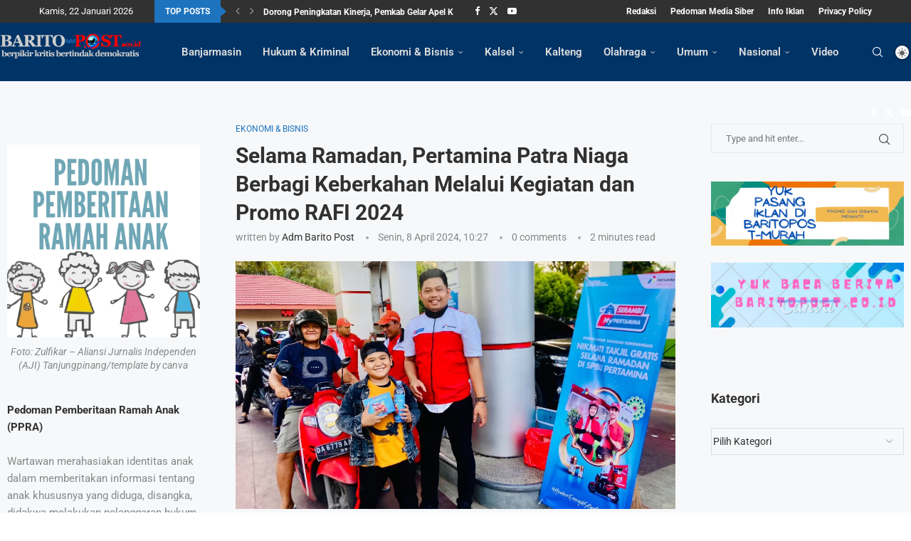

--- FILE ---
content_type: text/html; charset=UTF-8
request_url: https://www.baritopost.co.id/selama-ramadan-pertamina-patra-niaga-berbagi-keberkahan-melalui-kegiatan-dan-promo-rafi-2024/
body_size: 44229
content:
<!DOCTYPE html>
<html lang="id">
<head>
    <meta charset="UTF-8">
    <meta http-equiv="X-UA-Compatible" content="IE=edge">
    <meta name="viewport" content="width=device-width, initial-scale=1">
    <link rel="profile" href="https://gmpg.org/xfn/11"/>
    <link rel="alternate" type="application/rss+xml" title="Barito Post RSS Feed"
          href="https://www.baritopost.co.id/feed/"/>
    <link rel="alternate" type="application/atom+xml" title="Barito Post Atom Feed"
          href="https://www.baritopost.co.id/feed/atom/"/>
    <link rel="pingback" href="https://www.baritopost.co.id/xmlrpc.php"/>
    <!--[if lt IE 9]>
	<script src="https://www.baritopost.co.id/wp-content/themes/soledad/js/html5.js"></script>
	<![endif]-->
	<link rel='preconnect' href='https://fonts.googleapis.com' />
<link rel='preconnect' href='https://fonts.gstatic.com' />
<meta http-equiv='x-dns-prefetch-control' content='on'>
<link rel='dns-prefetch' href='//fonts.googleapis.com' />
<link rel='dns-prefetch' href='//fonts.gstatic.com' />
<link rel='dns-prefetch' href='//s.gravatar.com' />
<link rel='dns-prefetch' href='//www.google-analytics.com' />
<meta name='robots' content='index, follow, max-image-preview:large, max-snippet:-1, max-video-preview:-1' />
	<style>img:is([sizes="auto" i], [sizes^="auto," i]) { contain-intrinsic-size: 3000px 1500px }</style>
	
<!-- Google Tag Manager for WordPress by gtm4wp.com -->
<script data-cfasync="false" data-pagespeed-no-defer>
	var gtm4wp_datalayer_name = "dataLayer";
	var dataLayer = dataLayer || [];
</script>
<!-- End Google Tag Manager for WordPress by gtm4wp.com --><!-- Jetpack Site Verification Tags -->

	<!-- This site is optimized with the Yoast SEO plugin v26.8 - https://yoast.com/product/yoast-seo-wordpress/ -->
	<title>Selama Ramadan, Pertamina Patra Niaga Berbagi Keberkahan Melalui Kegiatan dan Promo RAFI 2024 - Barito Post</title>
	<meta name="description" content="Selama Ramadan, Pertamina Patra Niaga Berbagi Keberkahan Melalui Kegiatan dan Promo RAFI 2024. Selama Ramadan, Pertamina Patra Niaga Berbagi" />
	<link rel="canonical" href="https://www.baritopost.co.id/selama-ramadan-pertamina-patra-niaga-berbagi-keberkahan-melalui-kegiatan-dan-promo-rafi-2024/" />
	<meta property="og:locale" content="id_ID" />
	<meta property="og:type" content="article" />
	<meta property="og:title" content="Selama Ramadan, Pertamina Patra Niaga Berbagi Keberkahan Melalui Kegiatan dan Promo RAFI 2024 - Barito Post" />
	<meta property="og:description" content="Selama Ramadan, Pertamina Patra Niaga Berbagi Keberkahan Melalui Kegiatan dan Promo RAFI 2024. Selama Ramadan, Pertamina Patra Niaga Berbagi" />
	<meta property="og:url" content="https://www.baritopost.co.id/selama-ramadan-pertamina-patra-niaga-berbagi-keberkahan-melalui-kegiatan-dan-promo-rafi-2024/" />
	<meta property="og:site_name" content="Barito Post" />
	<meta property="article:publisher" content="https://www.facebook.com/baritopost99" />
	<meta property="article:published_time" content="2024-04-08T02:27:01+00:00" />
	<meta property="og:image" content="https://www.baritopost.co.id/wp-content/uploads/2024/04/takjil.jpg" />
	<meta property="og:image:width" content="1600" />
	<meta property="og:image:height" content="900" />
	<meta property="og:image:type" content="image/jpeg" />
	<meta name="author" content="adm barito post" />
	<meta name="twitter:card" content="summary_large_image" />
	<meta name="twitter:label1" content="Ditulis oleh" />
	<meta name="twitter:data1" content="adm barito post" />
	<meta name="twitter:label2" content="Estimasi waktu membaca" />
	<meta name="twitter:data2" content="3 menit" />
	<script type="application/ld+json" class="yoast-schema-graph">{"@context":"https://schema.org","@graph":[{"@type":"Article","@id":"https://www.baritopost.co.id/selama-ramadan-pertamina-patra-niaga-berbagi-keberkahan-melalui-kegiatan-dan-promo-rafi-2024/#article","isPartOf":{"@id":"https://www.baritopost.co.id/selama-ramadan-pertamina-patra-niaga-berbagi-keberkahan-melalui-kegiatan-dan-promo-rafi-2024/"},"author":{"name":"adm barito post","@id":"https://www.baritopost.co.id/#/schema/person/857cdc5425b9135fa3a1957b9ebadc5d"},"headline":"Selama Ramadan, Pertamina Patra Niaga Berbagi Keberkahan Melalui Kegiatan dan Promo RAFI 2024","datePublished":"2024-04-08T02:27:01+00:00","mainEntityOfPage":{"@id":"https://www.baritopost.co.id/selama-ramadan-pertamina-patra-niaga-berbagi-keberkahan-melalui-kegiatan-dan-promo-rafi-2024/"},"wordCount":409,"commentCount":0,"publisher":{"@id":"https://www.baritopost.co.id/#organization"},"image":{"@id":"https://www.baritopost.co.id/selama-ramadan-pertamina-patra-niaga-berbagi-keberkahan-melalui-kegiatan-dan-promo-rafi-2024/#primaryimage"},"thumbnailUrl":"https://i0.wp.com/www.baritopost.co.id/wp-content/uploads/2024/04/takjil.jpg?fit=1600%2C900&ssl=1","keywords":["Patra Niaga Balikpapan","Pertamina Patra Niaga","PT Pertamina","Selama Ramadan 2024"],"articleSection":["Ekonomi &amp; Bisnis","Warna"],"inLanguage":"id","potentialAction":[{"@type":"CommentAction","name":"Comment","target":["https://www.baritopost.co.id/selama-ramadan-pertamina-patra-niaga-berbagi-keberkahan-melalui-kegiatan-dan-promo-rafi-2024/#respond"]}]},{"@type":"WebPage","@id":"https://www.baritopost.co.id/selama-ramadan-pertamina-patra-niaga-berbagi-keberkahan-melalui-kegiatan-dan-promo-rafi-2024/","url":"https://www.baritopost.co.id/selama-ramadan-pertamina-patra-niaga-berbagi-keberkahan-melalui-kegiatan-dan-promo-rafi-2024/","name":"Selama Ramadan, Pertamina Patra Niaga Berbagi Keberkahan Melalui Kegiatan dan Promo RAFI 2024 - Barito Post","isPartOf":{"@id":"https://www.baritopost.co.id/#website"},"primaryImageOfPage":{"@id":"https://www.baritopost.co.id/selama-ramadan-pertamina-patra-niaga-berbagi-keberkahan-melalui-kegiatan-dan-promo-rafi-2024/#primaryimage"},"image":{"@id":"https://www.baritopost.co.id/selama-ramadan-pertamina-patra-niaga-berbagi-keberkahan-melalui-kegiatan-dan-promo-rafi-2024/#primaryimage"},"thumbnailUrl":"https://i0.wp.com/www.baritopost.co.id/wp-content/uploads/2024/04/takjil.jpg?fit=1600%2C900&ssl=1","datePublished":"2024-04-08T02:27:01+00:00","description":"Selama Ramadan, Pertamina Patra Niaga Berbagi Keberkahan Melalui Kegiatan dan Promo RAFI 2024. Selama Ramadan, Pertamina Patra Niaga Berbagi","breadcrumb":{"@id":"https://www.baritopost.co.id/selama-ramadan-pertamina-patra-niaga-berbagi-keberkahan-melalui-kegiatan-dan-promo-rafi-2024/#breadcrumb"},"inLanguage":"id","potentialAction":[{"@type":"ReadAction","target":["https://www.baritopost.co.id/selama-ramadan-pertamina-patra-niaga-berbagi-keberkahan-melalui-kegiatan-dan-promo-rafi-2024/"]}]},{"@type":"ImageObject","inLanguage":"id","@id":"https://www.baritopost.co.id/selama-ramadan-pertamina-patra-niaga-berbagi-keberkahan-melalui-kegiatan-dan-promo-rafi-2024/#primaryimage","url":"https://i0.wp.com/www.baritopost.co.id/wp-content/uploads/2024/04/takjil.jpg?fit=1600%2C900&ssl=1","contentUrl":"https://i0.wp.com/www.baritopost.co.id/wp-content/uploads/2024/04/takjil.jpg?fit=1600%2C900&ssl=1","width":1600,"height":900,"caption":"Pembagian Takjil Gratis Selama Ramadan 2024 di SPBU Pertamina (foto:istimewa)"},{"@type":"BreadcrumbList","@id":"https://www.baritopost.co.id/selama-ramadan-pertamina-patra-niaga-berbagi-keberkahan-melalui-kegiatan-dan-promo-rafi-2024/#breadcrumb","itemListElement":[{"@type":"ListItem","position":1,"name":"Beranda","item":"https://www.baritopost.co.id/"},{"@type":"ListItem","position":2,"name":"Selama Ramadan, Pertamina Patra Niaga Berbagi Keberkahan Melalui Kegiatan dan Promo RAFI 2024"}]},{"@type":"WebSite","@id":"https://www.baritopost.co.id/#website","url":"https://www.baritopost.co.id/","name":"baritopost.co.id","description":"Berpikir Kritis Bertindak Demokratis","publisher":{"@id":"https://www.baritopost.co.id/#organization"},"alternateName":"baritopost","potentialAction":[{"@type":"SearchAction","target":{"@type":"EntryPoint","urlTemplate":"https://www.baritopost.co.id/?s={search_term_string}"},"query-input":{"@type":"PropertyValueSpecification","valueRequired":true,"valueName":"search_term_string"}}],"inLanguage":"id"},{"@type":"Organization","@id":"https://www.baritopost.co.id/#organization","name":"baritopost.co.id","alternateName":"Baritopost","url":"https://www.baritopost.co.id/","logo":{"@type":"ImageObject","inLanguage":"id","@id":"https://www.baritopost.co.id/#/schema/logo/image/","url":"https://i0.wp.com/www.baritopost.co.id/wp-content/uploads/2022/11/barito.jpg?fit=1280%2C640&ssl=1","contentUrl":"https://i0.wp.com/www.baritopost.co.id/wp-content/uploads/2022/11/barito.jpg?fit=1280%2C640&ssl=1","width":1280,"height":640,"caption":"baritopost.co.id"},"image":{"@id":"https://www.baritopost.co.id/#/schema/logo/image/"},"sameAs":["https://www.facebook.com/baritopost99","https://www.instagram.com/baritopost/"]},{"@type":"Person","@id":"https://www.baritopost.co.id/#/schema/person/857cdc5425b9135fa3a1957b9ebadc5d","name":"adm barito post","sameAs":["https://www.baritopost.co.id"],"url":"https://www.baritopost.co.id/author/barito2023/"}]}</script>
	<!-- / Yoast SEO plugin. -->


<link rel='dns-prefetch' href='//www.baritopost.co.id' />
<link rel='dns-prefetch' href='//www.googletagmanager.com' />
<link rel='dns-prefetch' href='//stats.wp.com' />
<link rel='dns-prefetch' href='//fonts.googleapis.com' />
<link rel='dns-prefetch' href='//pagead2.googlesyndication.com' />
<link rel='dns-prefetch' href='//fundingchoicesmessages.google.com' />
<link rel='preconnect' href='//i0.wp.com' />
<link rel="alternate" type="application/rss+xml" title="Barito Post &raquo; Feed" href="https://www.baritopost.co.id/feed/" />
<link rel="alternate" type="application/rss+xml" title="Barito Post &raquo; Umpan Komentar" href="https://www.baritopost.co.id/comments/feed/" />
<link rel="alternate" type="application/rss+xml" title="Barito Post &raquo; Selama Ramadan, Pertamina Patra Niaga Berbagi Keberkahan Melalui Kegiatan dan Promo RAFI 2024 Umpan Komentar" href="https://www.baritopost.co.id/selama-ramadan-pertamina-patra-niaga-berbagi-keberkahan-melalui-kegiatan-dan-promo-rafi-2024/feed/" />
<script type="text/javascript">
/* <![CDATA[ */
window._wpemojiSettings = {"baseUrl":"https:\/\/s.w.org\/images\/core\/emoji\/16.0.1\/72x72\/","ext":".png","svgUrl":"https:\/\/s.w.org\/images\/core\/emoji\/16.0.1\/svg\/","svgExt":".svg","source":{"concatemoji":"https:\/\/www.baritopost.co.id\/wp-includes\/js\/wp-emoji-release.min.js?ver=6.8.3"}};
/*! This file is auto-generated */
!function(s,n){var o,i,e;function c(e){try{var t={supportTests:e,timestamp:(new Date).valueOf()};sessionStorage.setItem(o,JSON.stringify(t))}catch(e){}}function p(e,t,n){e.clearRect(0,0,e.canvas.width,e.canvas.height),e.fillText(t,0,0);var t=new Uint32Array(e.getImageData(0,0,e.canvas.width,e.canvas.height).data),a=(e.clearRect(0,0,e.canvas.width,e.canvas.height),e.fillText(n,0,0),new Uint32Array(e.getImageData(0,0,e.canvas.width,e.canvas.height).data));return t.every(function(e,t){return e===a[t]})}function u(e,t){e.clearRect(0,0,e.canvas.width,e.canvas.height),e.fillText(t,0,0);for(var n=e.getImageData(16,16,1,1),a=0;a<n.data.length;a++)if(0!==n.data[a])return!1;return!0}function f(e,t,n,a){switch(t){case"flag":return n(e,"\ud83c\udff3\ufe0f\u200d\u26a7\ufe0f","\ud83c\udff3\ufe0f\u200b\u26a7\ufe0f")?!1:!n(e,"\ud83c\udde8\ud83c\uddf6","\ud83c\udde8\u200b\ud83c\uddf6")&&!n(e,"\ud83c\udff4\udb40\udc67\udb40\udc62\udb40\udc65\udb40\udc6e\udb40\udc67\udb40\udc7f","\ud83c\udff4\u200b\udb40\udc67\u200b\udb40\udc62\u200b\udb40\udc65\u200b\udb40\udc6e\u200b\udb40\udc67\u200b\udb40\udc7f");case"emoji":return!a(e,"\ud83e\udedf")}return!1}function g(e,t,n,a){var r="undefined"!=typeof WorkerGlobalScope&&self instanceof WorkerGlobalScope?new OffscreenCanvas(300,150):s.createElement("canvas"),o=r.getContext("2d",{willReadFrequently:!0}),i=(o.textBaseline="top",o.font="600 32px Arial",{});return e.forEach(function(e){i[e]=t(o,e,n,a)}),i}function t(e){var t=s.createElement("script");t.src=e,t.defer=!0,s.head.appendChild(t)}"undefined"!=typeof Promise&&(o="wpEmojiSettingsSupports",i=["flag","emoji"],n.supports={everything:!0,everythingExceptFlag:!0},e=new Promise(function(e){s.addEventListener("DOMContentLoaded",e,{once:!0})}),new Promise(function(t){var n=function(){try{var e=JSON.parse(sessionStorage.getItem(o));if("object"==typeof e&&"number"==typeof e.timestamp&&(new Date).valueOf()<e.timestamp+604800&&"object"==typeof e.supportTests)return e.supportTests}catch(e){}return null}();if(!n){if("undefined"!=typeof Worker&&"undefined"!=typeof OffscreenCanvas&&"undefined"!=typeof URL&&URL.createObjectURL&&"undefined"!=typeof Blob)try{var e="postMessage("+g.toString()+"("+[JSON.stringify(i),f.toString(),p.toString(),u.toString()].join(",")+"));",a=new Blob([e],{type:"text/javascript"}),r=new Worker(URL.createObjectURL(a),{name:"wpTestEmojiSupports"});return void(r.onmessage=function(e){c(n=e.data),r.terminate(),t(n)})}catch(e){}c(n=g(i,f,p,u))}t(n)}).then(function(e){for(var t in e)n.supports[t]=e[t],n.supports.everything=n.supports.everything&&n.supports[t],"flag"!==t&&(n.supports.everythingExceptFlag=n.supports.everythingExceptFlag&&n.supports[t]);n.supports.everythingExceptFlag=n.supports.everythingExceptFlag&&!n.supports.flag,n.DOMReady=!1,n.readyCallback=function(){n.DOMReady=!0}}).then(function(){return e}).then(function(){var e;n.supports.everything||(n.readyCallback(),(e=n.source||{}).concatemoji?t(e.concatemoji):e.wpemoji&&e.twemoji&&(t(e.twemoji),t(e.wpemoji)))}))}((window,document),window._wpemojiSettings);
/* ]]> */
</script>
<link rel='stylesheet' id='jetpack_related-posts-css' href='https://www.baritopost.co.id/wp-content/plugins/jetpack/modules/related-posts/related-posts.css?ver=20240116' type='text/css' media='all' />
<link rel='stylesheet' id='penci-folding-css' href='https://www.baritopost.co.id/wp-content/themes/soledad/inc/elementor/assets/css/fold.css?ver=8.7.1' type='text/css' media='all' />
<style id='wp-emoji-styles-inline-css' type='text/css'>

	img.wp-smiley, img.emoji {
		display: inline !important;
		border: none !important;
		box-shadow: none !important;
		height: 1em !important;
		width: 1em !important;
		margin: 0 0.07em !important;
		vertical-align: -0.1em !important;
		background: none !important;
		padding: 0 !important;
	}
</style>
<link rel='stylesheet' id='wp-block-library-css' href='https://www.baritopost.co.id/wp-includes/css/dist/block-library/style.min.css?ver=6.8.3' type='text/css' media='all' />
<style id='wp-block-library-theme-inline-css' type='text/css'>
.wp-block-audio :where(figcaption){color:#555;font-size:13px;text-align:center}.is-dark-theme .wp-block-audio :where(figcaption){color:#ffffffa6}.wp-block-audio{margin:0 0 1em}.wp-block-code{border:1px solid #ccc;border-radius:4px;font-family:Menlo,Consolas,monaco,monospace;padding:.8em 1em}.wp-block-embed :where(figcaption){color:#555;font-size:13px;text-align:center}.is-dark-theme .wp-block-embed :where(figcaption){color:#ffffffa6}.wp-block-embed{margin:0 0 1em}.blocks-gallery-caption{color:#555;font-size:13px;text-align:center}.is-dark-theme .blocks-gallery-caption{color:#ffffffa6}:root :where(.wp-block-image figcaption){color:#555;font-size:13px;text-align:center}.is-dark-theme :root :where(.wp-block-image figcaption){color:#ffffffa6}.wp-block-image{margin:0 0 1em}.wp-block-pullquote{border-bottom:4px solid;border-top:4px solid;color:currentColor;margin-bottom:1.75em}.wp-block-pullquote cite,.wp-block-pullquote footer,.wp-block-pullquote__citation{color:currentColor;font-size:.8125em;font-style:normal;text-transform:uppercase}.wp-block-quote{border-left:.25em solid;margin:0 0 1.75em;padding-left:1em}.wp-block-quote cite,.wp-block-quote footer{color:currentColor;font-size:.8125em;font-style:normal;position:relative}.wp-block-quote:where(.has-text-align-right){border-left:none;border-right:.25em solid;padding-left:0;padding-right:1em}.wp-block-quote:where(.has-text-align-center){border:none;padding-left:0}.wp-block-quote.is-large,.wp-block-quote.is-style-large,.wp-block-quote:where(.is-style-plain){border:none}.wp-block-search .wp-block-search__label{font-weight:700}.wp-block-search__button{border:1px solid #ccc;padding:.375em .625em}:where(.wp-block-group.has-background){padding:1.25em 2.375em}.wp-block-separator.has-css-opacity{opacity:.4}.wp-block-separator{border:none;border-bottom:2px solid;margin-left:auto;margin-right:auto}.wp-block-separator.has-alpha-channel-opacity{opacity:1}.wp-block-separator:not(.is-style-wide):not(.is-style-dots){width:100px}.wp-block-separator.has-background:not(.is-style-dots){border-bottom:none;height:1px}.wp-block-separator.has-background:not(.is-style-wide):not(.is-style-dots){height:2px}.wp-block-table{margin:0 0 1em}.wp-block-table td,.wp-block-table th{word-break:normal}.wp-block-table :where(figcaption){color:#555;font-size:13px;text-align:center}.is-dark-theme .wp-block-table :where(figcaption){color:#ffffffa6}.wp-block-video :where(figcaption){color:#555;font-size:13px;text-align:center}.is-dark-theme .wp-block-video :where(figcaption){color:#ffffffa6}.wp-block-video{margin:0 0 1em}:root :where(.wp-block-template-part.has-background){margin-bottom:0;margin-top:0;padding:1.25em 2.375em}
</style>
<style id='classic-theme-styles-inline-css' type='text/css'>
/*! This file is auto-generated */
.wp-block-button__link{color:#fff;background-color:#32373c;border-radius:9999px;box-shadow:none;text-decoration:none;padding:calc(.667em + 2px) calc(1.333em + 2px);font-size:1.125em}.wp-block-file__button{background:#32373c;color:#fff;text-decoration:none}
</style>
<style id='block-soledad-style-inline-css' type='text/css'>
.pchead-e-block{--pcborder-cl:#dedede;--pcaccent-cl:#6eb48c}.heading1-style-1>h1,.heading1-style-2>h1,.heading2-style-1>h2,.heading2-style-2>h2,.heading3-style-1>h3,.heading3-style-2>h3,.heading4-style-1>h4,.heading4-style-2>h4,.heading5-style-1>h5,.heading5-style-2>h5{padding-bottom:8px;border-bottom:1px solid var(--pcborder-cl);overflow:hidden}.heading1-style-2>h1,.heading2-style-2>h2,.heading3-style-2>h3,.heading4-style-2>h4,.heading5-style-2>h5{border-bottom-width:0;position:relative}.heading1-style-2>h1:before,.heading2-style-2>h2:before,.heading3-style-2>h3:before,.heading4-style-2>h4:before,.heading5-style-2>h5:before{content:'';width:50px;height:2px;bottom:0;left:0;z-index:2;background:var(--pcaccent-cl);position:absolute}.heading1-style-2>h1:after,.heading2-style-2>h2:after,.heading3-style-2>h3:after,.heading4-style-2>h4:after,.heading5-style-2>h5:after{content:'';width:100%;height:2px;bottom:0;left:20px;z-index:1;background:var(--pcborder-cl);position:absolute}.heading1-style-3>h1,.heading1-style-4>h1,.heading2-style-3>h2,.heading2-style-4>h2,.heading3-style-3>h3,.heading3-style-4>h3,.heading4-style-3>h4,.heading4-style-4>h4,.heading5-style-3>h5,.heading5-style-4>h5{position:relative;padding-left:20px}.heading1-style-3>h1:before,.heading1-style-4>h1:before,.heading2-style-3>h2:before,.heading2-style-4>h2:before,.heading3-style-3>h3:before,.heading3-style-4>h3:before,.heading4-style-3>h4:before,.heading4-style-4>h4:before,.heading5-style-3>h5:before,.heading5-style-4>h5:before{width:10px;height:100%;content:'';position:absolute;top:0;left:0;bottom:0;background:var(--pcaccent-cl)}.heading1-style-4>h1,.heading2-style-4>h2,.heading3-style-4>h3,.heading4-style-4>h4,.heading5-style-4>h5{padding:10px 20px;background:#f1f1f1}.heading1-style-5>h1,.heading2-style-5>h2,.heading3-style-5>h3,.heading4-style-5>h4,.heading5-style-5>h5{position:relative;z-index:1}.heading1-style-5>h1:before,.heading2-style-5>h2:before,.heading3-style-5>h3:before,.heading4-style-5>h4:before,.heading5-style-5>h5:before{content:"";position:absolute;left:0;bottom:0;width:200px;height:50%;transform:skew(-25deg) translateX(0);background:var(--pcaccent-cl);z-index:-1;opacity:.4}.heading1-style-6>h1,.heading2-style-6>h2,.heading3-style-6>h3,.heading4-style-6>h4,.heading5-style-6>h5{text-decoration:underline;text-underline-offset:2px;text-decoration-thickness:4px;text-decoration-color:var(--pcaccent-cl)}
</style>
<link rel='stylesheet' id='mediaelement-css' href='https://www.baritopost.co.id/wp-includes/js/mediaelement/mediaelementplayer-legacy.min.css?ver=4.2.17' type='text/css' media='all' />
<link rel='stylesheet' id='wp-mediaelement-css' href='https://www.baritopost.co.id/wp-includes/js/mediaelement/wp-mediaelement.min.css?ver=6.8.3' type='text/css' media='all' />
<style id='jetpack-sharing-buttons-style-inline-css' type='text/css'>
.jetpack-sharing-buttons__services-list{display:flex;flex-direction:row;flex-wrap:wrap;gap:0;list-style-type:none;margin:5px;padding:0}.jetpack-sharing-buttons__services-list.has-small-icon-size{font-size:12px}.jetpack-sharing-buttons__services-list.has-normal-icon-size{font-size:16px}.jetpack-sharing-buttons__services-list.has-large-icon-size{font-size:24px}.jetpack-sharing-buttons__services-list.has-huge-icon-size{font-size:36px}@media print{.jetpack-sharing-buttons__services-list{display:none!important}}.editor-styles-wrapper .wp-block-jetpack-sharing-buttons{gap:0;padding-inline-start:0}ul.jetpack-sharing-buttons__services-list.has-background{padding:1.25em 2.375em}
</style>
<style id='global-styles-inline-css' type='text/css'>
:root{--wp--preset--aspect-ratio--square: 1;--wp--preset--aspect-ratio--4-3: 4/3;--wp--preset--aspect-ratio--3-4: 3/4;--wp--preset--aspect-ratio--3-2: 3/2;--wp--preset--aspect-ratio--2-3: 2/3;--wp--preset--aspect-ratio--16-9: 16/9;--wp--preset--aspect-ratio--9-16: 9/16;--wp--preset--color--black: #000000;--wp--preset--color--cyan-bluish-gray: #abb8c3;--wp--preset--color--white: #ffffff;--wp--preset--color--pale-pink: #f78da7;--wp--preset--color--vivid-red: #cf2e2e;--wp--preset--color--luminous-vivid-orange: #ff6900;--wp--preset--color--luminous-vivid-amber: #fcb900;--wp--preset--color--light-green-cyan: #7bdcb5;--wp--preset--color--vivid-green-cyan: #00d084;--wp--preset--color--pale-cyan-blue: #8ed1fc;--wp--preset--color--vivid-cyan-blue: #0693e3;--wp--preset--color--vivid-purple: #9b51e0;--wp--preset--gradient--vivid-cyan-blue-to-vivid-purple: linear-gradient(135deg,rgba(6,147,227,1) 0%,rgb(155,81,224) 100%);--wp--preset--gradient--light-green-cyan-to-vivid-green-cyan: linear-gradient(135deg,rgb(122,220,180) 0%,rgb(0,208,130) 100%);--wp--preset--gradient--luminous-vivid-amber-to-luminous-vivid-orange: linear-gradient(135deg,rgba(252,185,0,1) 0%,rgba(255,105,0,1) 100%);--wp--preset--gradient--luminous-vivid-orange-to-vivid-red: linear-gradient(135deg,rgba(255,105,0,1) 0%,rgb(207,46,46) 100%);--wp--preset--gradient--very-light-gray-to-cyan-bluish-gray: linear-gradient(135deg,rgb(238,238,238) 0%,rgb(169,184,195) 100%);--wp--preset--gradient--cool-to-warm-spectrum: linear-gradient(135deg,rgb(74,234,220) 0%,rgb(151,120,209) 20%,rgb(207,42,186) 40%,rgb(238,44,130) 60%,rgb(251,105,98) 80%,rgb(254,248,76) 100%);--wp--preset--gradient--blush-light-purple: linear-gradient(135deg,rgb(255,206,236) 0%,rgb(152,150,240) 100%);--wp--preset--gradient--blush-bordeaux: linear-gradient(135deg,rgb(254,205,165) 0%,rgb(254,45,45) 50%,rgb(107,0,62) 100%);--wp--preset--gradient--luminous-dusk: linear-gradient(135deg,rgb(255,203,112) 0%,rgb(199,81,192) 50%,rgb(65,88,208) 100%);--wp--preset--gradient--pale-ocean: linear-gradient(135deg,rgb(255,245,203) 0%,rgb(182,227,212) 50%,rgb(51,167,181) 100%);--wp--preset--gradient--electric-grass: linear-gradient(135deg,rgb(202,248,128) 0%,rgb(113,206,126) 100%);--wp--preset--gradient--midnight: linear-gradient(135deg,rgb(2,3,129) 0%,rgb(40,116,252) 100%);--wp--preset--font-size--small: 12px;--wp--preset--font-size--medium: 20px;--wp--preset--font-size--large: 32px;--wp--preset--font-size--x-large: 42px;--wp--preset--font-size--normal: 14px;--wp--preset--font-size--huge: 42px;--wp--preset--spacing--20: 0.44rem;--wp--preset--spacing--30: 0.67rem;--wp--preset--spacing--40: 1rem;--wp--preset--spacing--50: 1.5rem;--wp--preset--spacing--60: 2.25rem;--wp--preset--spacing--70: 3.38rem;--wp--preset--spacing--80: 5.06rem;--wp--preset--shadow--natural: 6px 6px 9px rgba(0, 0, 0, 0.2);--wp--preset--shadow--deep: 12px 12px 50px rgba(0, 0, 0, 0.4);--wp--preset--shadow--sharp: 6px 6px 0px rgba(0, 0, 0, 0.2);--wp--preset--shadow--outlined: 6px 6px 0px -3px rgba(255, 255, 255, 1), 6px 6px rgba(0, 0, 0, 1);--wp--preset--shadow--crisp: 6px 6px 0px rgba(0, 0, 0, 1);}:where(.is-layout-flex){gap: 0.5em;}:where(.is-layout-grid){gap: 0.5em;}body .is-layout-flex{display: flex;}.is-layout-flex{flex-wrap: wrap;align-items: center;}.is-layout-flex > :is(*, div){margin: 0;}body .is-layout-grid{display: grid;}.is-layout-grid > :is(*, div){margin: 0;}:where(.wp-block-columns.is-layout-flex){gap: 2em;}:where(.wp-block-columns.is-layout-grid){gap: 2em;}:where(.wp-block-post-template.is-layout-flex){gap: 1.25em;}:where(.wp-block-post-template.is-layout-grid){gap: 1.25em;}.has-black-color{color: var(--wp--preset--color--black) !important;}.has-cyan-bluish-gray-color{color: var(--wp--preset--color--cyan-bluish-gray) !important;}.has-white-color{color: var(--wp--preset--color--white) !important;}.has-pale-pink-color{color: var(--wp--preset--color--pale-pink) !important;}.has-vivid-red-color{color: var(--wp--preset--color--vivid-red) !important;}.has-luminous-vivid-orange-color{color: var(--wp--preset--color--luminous-vivid-orange) !important;}.has-luminous-vivid-amber-color{color: var(--wp--preset--color--luminous-vivid-amber) !important;}.has-light-green-cyan-color{color: var(--wp--preset--color--light-green-cyan) !important;}.has-vivid-green-cyan-color{color: var(--wp--preset--color--vivid-green-cyan) !important;}.has-pale-cyan-blue-color{color: var(--wp--preset--color--pale-cyan-blue) !important;}.has-vivid-cyan-blue-color{color: var(--wp--preset--color--vivid-cyan-blue) !important;}.has-vivid-purple-color{color: var(--wp--preset--color--vivid-purple) !important;}.has-black-background-color{background-color: var(--wp--preset--color--black) !important;}.has-cyan-bluish-gray-background-color{background-color: var(--wp--preset--color--cyan-bluish-gray) !important;}.has-white-background-color{background-color: var(--wp--preset--color--white) !important;}.has-pale-pink-background-color{background-color: var(--wp--preset--color--pale-pink) !important;}.has-vivid-red-background-color{background-color: var(--wp--preset--color--vivid-red) !important;}.has-luminous-vivid-orange-background-color{background-color: var(--wp--preset--color--luminous-vivid-orange) !important;}.has-luminous-vivid-amber-background-color{background-color: var(--wp--preset--color--luminous-vivid-amber) !important;}.has-light-green-cyan-background-color{background-color: var(--wp--preset--color--light-green-cyan) !important;}.has-vivid-green-cyan-background-color{background-color: var(--wp--preset--color--vivid-green-cyan) !important;}.has-pale-cyan-blue-background-color{background-color: var(--wp--preset--color--pale-cyan-blue) !important;}.has-vivid-cyan-blue-background-color{background-color: var(--wp--preset--color--vivid-cyan-blue) !important;}.has-vivid-purple-background-color{background-color: var(--wp--preset--color--vivid-purple) !important;}.has-black-border-color{border-color: var(--wp--preset--color--black) !important;}.has-cyan-bluish-gray-border-color{border-color: var(--wp--preset--color--cyan-bluish-gray) !important;}.has-white-border-color{border-color: var(--wp--preset--color--white) !important;}.has-pale-pink-border-color{border-color: var(--wp--preset--color--pale-pink) !important;}.has-vivid-red-border-color{border-color: var(--wp--preset--color--vivid-red) !important;}.has-luminous-vivid-orange-border-color{border-color: var(--wp--preset--color--luminous-vivid-orange) !important;}.has-luminous-vivid-amber-border-color{border-color: var(--wp--preset--color--luminous-vivid-amber) !important;}.has-light-green-cyan-border-color{border-color: var(--wp--preset--color--light-green-cyan) !important;}.has-vivid-green-cyan-border-color{border-color: var(--wp--preset--color--vivid-green-cyan) !important;}.has-pale-cyan-blue-border-color{border-color: var(--wp--preset--color--pale-cyan-blue) !important;}.has-vivid-cyan-blue-border-color{border-color: var(--wp--preset--color--vivid-cyan-blue) !important;}.has-vivid-purple-border-color{border-color: var(--wp--preset--color--vivid-purple) !important;}.has-vivid-cyan-blue-to-vivid-purple-gradient-background{background: var(--wp--preset--gradient--vivid-cyan-blue-to-vivid-purple) !important;}.has-light-green-cyan-to-vivid-green-cyan-gradient-background{background: var(--wp--preset--gradient--light-green-cyan-to-vivid-green-cyan) !important;}.has-luminous-vivid-amber-to-luminous-vivid-orange-gradient-background{background: var(--wp--preset--gradient--luminous-vivid-amber-to-luminous-vivid-orange) !important;}.has-luminous-vivid-orange-to-vivid-red-gradient-background{background: var(--wp--preset--gradient--luminous-vivid-orange-to-vivid-red) !important;}.has-very-light-gray-to-cyan-bluish-gray-gradient-background{background: var(--wp--preset--gradient--very-light-gray-to-cyan-bluish-gray) !important;}.has-cool-to-warm-spectrum-gradient-background{background: var(--wp--preset--gradient--cool-to-warm-spectrum) !important;}.has-blush-light-purple-gradient-background{background: var(--wp--preset--gradient--blush-light-purple) !important;}.has-blush-bordeaux-gradient-background{background: var(--wp--preset--gradient--blush-bordeaux) !important;}.has-luminous-dusk-gradient-background{background: var(--wp--preset--gradient--luminous-dusk) !important;}.has-pale-ocean-gradient-background{background: var(--wp--preset--gradient--pale-ocean) !important;}.has-electric-grass-gradient-background{background: var(--wp--preset--gradient--electric-grass) !important;}.has-midnight-gradient-background{background: var(--wp--preset--gradient--midnight) !important;}.has-small-font-size{font-size: var(--wp--preset--font-size--small) !important;}.has-medium-font-size{font-size: var(--wp--preset--font-size--medium) !important;}.has-large-font-size{font-size: var(--wp--preset--font-size--large) !important;}.has-x-large-font-size{font-size: var(--wp--preset--font-size--x-large) !important;}
:where(.wp-block-post-template.is-layout-flex){gap: 1.25em;}:where(.wp-block-post-template.is-layout-grid){gap: 1.25em;}
:where(.wp-block-columns.is-layout-flex){gap: 2em;}:where(.wp-block-columns.is-layout-grid){gap: 2em;}
:root :where(.wp-block-pullquote){font-size: 1.5em;line-height: 1.6;}
</style>
<link rel='stylesheet' id='contact-form-7-css' href='https://www.baritopost.co.id/wp-content/plugins/contact-form-7/includes/css/styles.css?ver=6.1.4' type='text/css' media='all' />
<link rel='stylesheet' id='gn-frontend-gnfollow-style-css' href='https://www.baritopost.co.id/wp-content/plugins/gn-publisher/assets/css/gn-frontend-gnfollow.min.css?ver=1.5.26' type='text/css' media='all' />
<link rel='stylesheet' id='tptn-style-left-thumbs-css' href='https://www.baritopost.co.id/wp-content/plugins/top-10/css/left-thumbs.min.css?ver=4.1.1' type='text/css' media='all' />
<style id='tptn-style-left-thumbs-inline-css' type='text/css'>

			.tptn-left-thumbs a {
				width: 50px;
				height: 50px;
				text-decoration: none;
			}
			.tptn-left-thumbs img {
				width: 50px;
				max-height: 50px;
				margin: auto;
			}
			.tptn-left-thumbs .tptn_title {
				width: 100%;
			}
			
</style>
<link rel='stylesheet' id='penci-fonts-css' href='https://fonts.googleapis.com/css?family=Roboto%3A300%2C300italic%2C400%2C400italic%2C500%2C500italic%2C600%2C600italic%2C700%2C700italic%2C800%2C800italic%26subset%3Dlatin%2Ccyrillic%2Ccyrillic-ext%2Cgreek%2Cgreek-ext%2Clatin-ext&#038;display=swap&#038;ver=8.7.1' type='text/css' media='' />
<link rel='stylesheet' id='penci-main-style-css' href='https://www.baritopost.co.id/wp-content/themes/soledad/main.css?ver=8.7.1' type='text/css' media='all' />
<link rel='stylesheet' id='penci-swiper-bundle-css' href='https://www.baritopost.co.id/wp-content/themes/soledad/css/swiper-bundle.min.css?ver=8.7.1' type='text/css' media='all' />
<link rel='stylesheet' id='penci-font-awesomeold-css' href='https://www.baritopost.co.id/wp-content/themes/soledad/css/font-awesome.4.7.0.swap.min.css?ver=4.7.0' type='text/css' media='all' />
<link rel='stylesheet' id='penci_icon-css' href='https://www.baritopost.co.id/wp-content/themes/soledad/css/penci-icon.min.css?ver=8.7.1' type='text/css' media='all' />
<link rel='stylesheet' id='penci_style-css' href='https://www.baritopost.co.id/wp-content/themes/soledad/style.css?ver=8.7.1' type='text/css' media='all' />
<link rel='stylesheet' id='penci_social_counter-css' href='https://www.baritopost.co.id/wp-content/themes/soledad/css/social-counter.css?ver=8.7.1' type='text/css' media='all' />
<link rel='stylesheet' id='penci-dark-style-css' href='https://www.baritopost.co.id/wp-content/themes/soledad/dark.min.css?ver=8.7.1' type='text/css' media='all' />
<link rel='stylesheet' id='elementor-icons-css' href='https://www.baritopost.co.id/wp-content/plugins/elementor/assets/lib/eicons/css/elementor-icons.min.css?ver=5.44.0' type='text/css' media='all' />
<link rel='stylesheet' id='elementor-frontend-css' href='https://www.baritopost.co.id/wp-content/plugins/elementor/assets/css/frontend.min.css?ver=3.32.4' type='text/css' media='all' />
<link rel='stylesheet' id='elementor-post-95923-css' href='https://www.baritopost.co.id/wp-content/uploads/elementor/css/post-95923.css?ver=1769012274' type='text/css' media='all' />
<link rel='stylesheet' id='taxopress-frontend-css-css' href='https://www.baritopost.co.id/wp-content/plugins/simple-tags/assets/frontend/css/frontend.css?ver=3.36.0' type='text/css' media='all' />
<link rel='stylesheet' id='penci-recipe-css-css' href='https://www.baritopost.co.id/wp-content/plugins/penci-recipe/css/recipe.css?ver=3.7' type='text/css' media='all' />
<link rel='stylesheet' id='elementor-gf-local-roboto-css' href='https://www.baritopost.co.id/wp-content/uploads/elementor/google-fonts/css/roboto.css?ver=1750262622' type='text/css' media='all' />
<link rel='stylesheet' id='elementor-gf-local-robotoslab-css' href='https://www.baritopost.co.id/wp-content/uploads/elementor/google-fonts/css/robotoslab.css?ver=1750262628' type='text/css' media='all' />
<script type="text/javascript" id="jetpack_related-posts-js-extra">
/* <![CDATA[ */
var related_posts_js_options = {"post_heading":"h4"};
/* ]]> */
</script>
<script type="text/javascript" src="https://www.baritopost.co.id/wp-content/plugins/jetpack/_inc/build/related-posts/related-posts.min.js?ver=20240116" id="jetpack_related-posts-js"></script>
<script type="text/javascript" src="https://www.baritopost.co.id/wp-includes/js/jquery/jquery.min.js?ver=3.7.1" id="jquery-core-js"></script>
<script type="text/javascript" src="https://www.baritopost.co.id/wp-includes/js/jquery/jquery-migrate.min.js?ver=3.4.1" id="jquery-migrate-js"></script>
<script type="text/javascript" id="penci-dark-js-extra">
/* <![CDATA[ */
var penci_dark = {"auto_by":"","darktheme":"","darkmode":""};
/* ]]> */
</script>
<script type="text/javascript" src="https://www.baritopost.co.id/wp-content/themes/soledad/js/darkmode.js?ver=8.7.1" id="penci-dark-js"></script>
<script type="text/javascript" src="https://www.baritopost.co.id/wp-content/plugins/simple-tags/assets/frontend/js/frontend.js?ver=3.36.0" id="taxopress-frontend-js-js"></script>

<!-- Potongan tag Google (gtag.js) ditambahkan oleh Site Kit -->
<!-- Snippet Google Analytics telah ditambahkan oleh Site Kit -->
<script type="text/javascript" src="https://www.googletagmanager.com/gtag/js?id=GT-MB65H82" id="google_gtagjs-js" async></script>
<script type="text/javascript" id="google_gtagjs-js-after">
/* <![CDATA[ */
window.dataLayer = window.dataLayer || [];function gtag(){dataLayer.push(arguments);}
gtag("set","linker",{"domains":["www.baritopost.co.id"]});
gtag("js", new Date());
gtag("set", "developer_id.dZTNiMT", true);
gtag("config", "GT-MB65H82");
/* ]]> */
</script>
<link rel="https://api.w.org/" href="https://www.baritopost.co.id/wp-json/" /><link rel="alternate" title="JSON" type="application/json" href="https://www.baritopost.co.id/wp-json/wp/v2/posts/123957" /><link rel="EditURI" type="application/rsd+xml" title="RSD" href="https://www.baritopost.co.id/xmlrpc.php?rsd" />
<meta name="generator" content="WordPress 6.8.3" />
<meta name="generator" content="Soledad 8.7.1" />
<link rel='shortlink' href='https://wp.me/p90CxD-wfj' />
<link rel="alternate" title="oEmbed (JSON)" type="application/json+oembed" href="https://www.baritopost.co.id/wp-json/oembed/1.0/embed?url=https%3A%2F%2Fwww.baritopost.co.id%2Fselama-ramadan-pertamina-patra-niaga-berbagi-keberkahan-melalui-kegiatan-dan-promo-rafi-2024%2F" />
<link rel="alternate" title="oEmbed (XML)" type="text/xml+oembed" href="https://www.baritopost.co.id/wp-json/oembed/1.0/embed?url=https%3A%2F%2Fwww.baritopost.co.id%2Fselama-ramadan-pertamina-patra-niaga-berbagi-keberkahan-melalui-kegiatan-dan-promo-rafi-2024%2F&#038;format=xml" />
<meta name="generator" content="Site Kit by Google 1.170.0" /><script async src="https://pagead2.googlesyndication.com/pagead/js/adsbygoogle.js?client=ca-pub-3123534211596030"
     crossorigin="anonymous"></script>
	<style>img#wpstats{display:none}</style>
		
<!-- Google Tag Manager for WordPress by gtm4wp.com -->
<!-- GTM Container placement set to automatic -->
<script data-cfasync="false" data-pagespeed-no-defer type="text/javascript">
	var dataLayer_content = {"pagePostType":"post","pagePostType2":"single-post","pageCategory":["ekbis","warna"],"pageAttributes":["patra-niaga-balikpapan","pertamina-patra-niaga","pt-pertamina","selama-ramadan-2024"],"pagePostAuthor":"adm barito post"};
	dataLayer.push( dataLayer_content );
</script>
<script data-cfasync="false" data-pagespeed-no-defer type="text/javascript">
(function(w,d,s,l,i){w[l]=w[l]||[];w[l].push({'gtm.start':
new Date().getTime(),event:'gtm.js'});var f=d.getElementsByTagName(s)[0],
j=d.createElement(s),dl=l!='dataLayer'?'&l='+l:'';j.async=true;j.src=
'//www.googletagmanager.com/gtm.js?id='+i+dl;f.parentNode.insertBefore(j,f);
})(window,document,'script','dataLayer','GTM-NDT99QT');
</script>
<!-- End Google Tag Manager for WordPress by gtm4wp.com --><script async src="https://pagead2.googlesyndication.com/pagead/js/adsbygoogle.js?client=ca-pub-3123534211596030"
     crossorigin="anonymous"></script><style id="penci-custom-style" type="text/css">body{ --pcbg-cl: #fff; --pctext-cl: #313131; --pcborder-cl: #dedede; --pcheading-cl: #313131; --pcmeta-cl: #888888; --pcaccent-cl: #6eb48c; --pcbody-font: 'PT Serif', serif; --pchead-font: 'Raleway', sans-serif; --pchead-wei: bold; --pcava_bdr:10px;--pcajs_fvw:470px;--pcajs_fvmw:220px; } .single.penci-body-single-style-5 #header, .single.penci-body-single-style-6 #header, .single.penci-body-single-style-10 #header, .single.penci-body-single-style-5 .pc-wrapbuilder-header, .single.penci-body-single-style-6 .pc-wrapbuilder-header, .single.penci-body-single-style-10 .pc-wrapbuilder-header { --pchd-mg: 40px; } .fluid-width-video-wrapper > div { position: absolute; left: 0; right: 0; top: 0; width: 100%; height: 100%; } .yt-video-place { position: relative; text-align: center; } .yt-video-place.embed-responsive .start-video { display: block; top: 0; left: 0; bottom: 0; right: 0; position: absolute; transform: none; } .yt-video-place.embed-responsive .start-video img { margin: 0; padding: 0; top: 50%; display: inline-block; position: absolute; left: 50%; transform: translate(-50%, -50%); width: 68px; height: auto; } .mfp-bg { top: 0; left: 0; width: 100%; height: 100%; z-index: 9999999; overflow: hidden; position: fixed; background: #0b0b0b; opacity: .8; filter: alpha(opacity=80) } .mfp-wrap { top: 0; left: 0; width: 100%; height: 100%; z-index: 9999999; position: fixed; outline: none !important; -webkit-backface-visibility: hidden } body { --pchead-font: 'Roboto', sans-serif; } body { --pcbody-font: 'Roboto', sans-serif; } p{ line-height: 1.8; } #navigation .menu > li > a, #navigation ul.menu ul.sub-menu li > a, .navigation ul.menu ul.sub-menu li > a, .penci-menu-hbg .menu li a, #sidebar-nav .menu li a { font-family: 'Roboto', sans-serif; font-weight: normal; } .penci-hide-tagupdated{ display: none !important; } body, .widget ul li a{ font-size: 15px; } .widget ul li, .widget ol li, .post-entry, p, .post-entry p { font-size: 15px; line-height: 1.8; } .widget ul li, .widget ol li, .post-entry, p, .post-entry p{ line-height: 1.6; } body { --pchead-wei: 700; } .featured-area.featured-style-42 .item-inner-content, .featured-style-41 .swiper-slide, .slider-40-wrapper .nav-thumb-creative .thumb-container:after,.penci-slider44-t-item:before,.penci-slider44-main-wrapper .item, .featured-area .penci-image-holder, .featured-area .penci-slider4-overlay, .featured-area .penci-slide-overlay .overlay-link, .featured-style-29 .featured-slider-overlay, .penci-slider38-overlay{ border-radius: ; -webkit-border-radius: ; } .penci-featured-content-right:before{ border-top-right-radius: ; border-bottom-right-radius: ; } .penci-flat-overlay .penci-slide-overlay .penci-mag-featured-content:before{ border-bottom-left-radius: ; border-bottom-right-radius: ; } .container-single .post-image{ border-radius: ; -webkit-border-radius: ; } .penci-mega-post-inner, .penci-mega-thumbnail .penci-image-holder{ border-radius: ; -webkit-border-radius: ; } .penci-magazine-slider .mag-item-1 .mag-meta-child span:after, .penci-magazine-slider .mag-meta-child span:after, .post-box-meta-single > span:before, .standard-top-meta > span:before, .penci-mag-featured-content .feat-meta > span:after, .penci-featured-content .feat-text .feat-meta > span:after, .featured-style-35 .featured-content-excerpt .feat-meta > span:after, .penci-post-box-meta .penci-box-meta span:after, .grid-post-box-meta span:after, .overlay-post-box-meta > div:after{ box-sizing: border-box; -webkit-box-sizing: border-box; width: 4px; height: 4px; border: 2px solid; border-radius: 2px; transform: translateY(-2px); -webkit-transform: translateY(-2px); } #navigation .menu > li > a, #navigation ul.menu ul.sub-menu li > a, .navigation ul.menu ul.sub-menu li > a, .penci-menu-hbg .menu li a, #sidebar-nav .menu li a, #navigation .penci-megamenu .penci-mega-child-categories a, .navigation .penci-megamenu .penci-mega-child-categories a{ font-weight: 600; } #header .inner-header .container { padding:5px 0; } #logo a { max-width:200px; width: 100%; } @media only screen and (max-width: 960px) and (min-width: 768px){ #logo img{ max-width: 100%; } } @media only screen and (min-width: 1170px){.inner-header #logo img{ width: auto; height:25px; }} @media only screen and (min-width: 960px){.is-sticky #navigation.penci-logo-overflow.header-10 #logo a, .is-sticky #navigation.penci-logo-overflow.header-11 #logo a{ max-width:11px; }} .wp-caption p.wp-caption-text, .penci-featured-caption { position: static; background: none; padding: 11px 0 0; color: #888; } .wp-caption:hover p.wp-caption-text, .post-image:hover .penci-featured-caption{ opacity: 1; transform: none; -webkit-transform: none; } body{ --pcbg-cl: #f6f8fa; } .penci-single-style-7:not( .penci-single-pheader-noimg ).penci_sidebar #main article.post, .penci-single-style-3:not( .penci-single-pheader-noimg ).penci_sidebar #main article.post { background-color: var(--pcbg-cl); } @media only screen and (max-width: 767px){ .standard-post-special_wrapper { background: var(--pcbg-cl); } } .wrapper-boxed, .wrapper-boxed.enable-boxed, .home-pupular-posts-title span, .penci-post-box-meta.penci-post-box-grid .penci-post-share-box, .penci-pagination.penci-ajax-more a.penci-ajax-more-button, .woocommerce .woocommerce-product-search input[type="search"], .overlay-post-box-meta, .widget ul.side-newsfeed li.featured-news2 .side-item .side-item-text, .widget select, .widget select option, .woocommerce .woocommerce-error, .woocommerce .woocommerce-info, .woocommerce .woocommerce-message, #penci-demobar, #penci-demobar .style-toggle, .grid-overlay-meta .grid-header-box, .header-standard.standard-overlay-meta{ background-color: var(--pcbg-cl); } .penci-grid .list-post.list-boxed-post .item > .thumbnail:before{ border-right-color: var(--pcbg-cl); } .penci-grid .list-post.list-boxed-post:nth-of-type(2n+2) .item > .thumbnail:before{ border-left-color: var(--pcbg-cl); } .editor-styles-wrapper, body{ --pcaccent-cl: #1e73be; } .penci-menuhbg-toggle:hover .lines-button:after, .penci-menuhbg-toggle:hover .penci-lines:before, .penci-menuhbg-toggle:hover .penci-lines:after,.tags-share-box.tags-share-box-s2 .post-share-plike,.penci-video_playlist .penci-playlist-title,.pencisc-column-2.penci-video_playlist .penci-video-nav .playlist-panel-item, .pencisc-column-1.penci-video_playlist .penci-video-nav .playlist-panel-item,.penci-video_playlist .penci-custom-scroll::-webkit-scrollbar-thumb, .pencisc-button, .post-entry .pencisc-button, .penci-dropcap-box, .penci-dropcap-circle, .penci-login-register input[type="submit"]:hover, .penci-ld .penci-ldin:before, .penci-ldspinner > div{ background: #1e73be; } a, .post-entry .penci-portfolio-filter ul li a:hover, .penci-portfolio-filter ul li a:hover, .penci-portfolio-filter ul li.active a, .post-entry .penci-portfolio-filter ul li.active a, .penci-countdown .countdown-amount, .archive-box h1, .post-entry a, .container.penci-breadcrumb span a:hover,.container.penci-breadcrumb a:hover, .post-entry blockquote:before, .post-entry blockquote cite, .post-entry blockquote .author, .wpb_text_column blockquote:before, .wpb_text_column blockquote cite, .wpb_text_column blockquote .author, .penci-pagination a:hover, ul.penci-topbar-menu > li a:hover, div.penci-topbar-menu > ul > li a:hover, .penci-recipe-heading a.penci-recipe-print,.penci-review-metas .penci-review-btnbuy, .main-nav-social a:hover, .widget-social .remove-circle a:hover i, .penci-recipe-index .cat > a.penci-cat-name, #bbpress-forums li.bbp-body ul.forum li.bbp-forum-info a:hover, #bbpress-forums li.bbp-body ul.topic li.bbp-topic-title a:hover, #bbpress-forums li.bbp-body ul.forum li.bbp-forum-info .bbp-forum-content a, #bbpress-forums li.bbp-body ul.topic p.bbp-topic-meta a, #bbpress-forums .bbp-breadcrumb a:hover, #bbpress-forums .bbp-forum-freshness a:hover, #bbpress-forums .bbp-topic-freshness a:hover, #buddypress ul.item-list li div.item-title a, #buddypress ul.item-list li h4 a, #buddypress .activity-header a:first-child, #buddypress .comment-meta a:first-child, #buddypress .acomment-meta a:first-child, div.bbp-template-notice a:hover, .penci-menu-hbg .menu li a .indicator:hover, .penci-menu-hbg .menu li a:hover, #sidebar-nav .menu li a:hover, .penci-rlt-popup .rltpopup-meta .rltpopup-title:hover, .penci-video_playlist .penci-video-playlist-item .penci-video-title:hover, .penci_list_shortcode li:before, .penci-dropcap-box-outline, .penci-dropcap-circle-outline, .penci-dropcap-regular, .penci-dropcap-bold{ color: #1e73be; } .penci-home-popular-post ul.slick-dots li button:hover, .penci-home-popular-post ul.slick-dots li.slick-active button, .post-entry blockquote .author span:after, .error-image:after, .error-404 .go-back-home a:after, .penci-header-signup-form, .woocommerce span.onsale, .woocommerce #respond input#submit:hover, .woocommerce a.button:hover, .woocommerce button.button:hover, .woocommerce input.button:hover, .woocommerce nav.woocommerce-pagination ul li span.current, .woocommerce div.product .entry-summary div[itemprop="description"]:before, .woocommerce div.product .entry-summary div[itemprop="description"] blockquote .author span:after, .woocommerce div.product .woocommerce-tabs #tab-description blockquote .author span:after, .woocommerce #respond input#submit.alt:hover, .woocommerce a.button.alt:hover, .woocommerce button.button.alt:hover, .woocommerce input.button.alt:hover, .pcheader-icon.shoping-cart-icon > a > span, #penci-demobar .buy-button, #penci-demobar .buy-button:hover, .penci-recipe-heading a.penci-recipe-print:hover,.penci-review-metas .penci-review-btnbuy:hover, .penci-review-process span, .penci-review-score-total, #navigation.menu-style-2 ul.menu ul.sub-menu:before, #navigation.menu-style-2 .menu ul ul.sub-menu:before, .penci-go-to-top-floating, .post-entry.blockquote-style-2 blockquote:before, #bbpress-forums #bbp-search-form .button, #bbpress-forums #bbp-search-form .button:hover, .wrapper-boxed .bbp-pagination-links span.current, #bbpress-forums #bbp_reply_submit:hover, #bbpress-forums #bbp_topic_submit:hover,#main .bbp-login-form .bbp-submit-wrapper button[type="submit"]:hover, #buddypress .dir-search input[type=submit], #buddypress .groups-members-search input[type=submit], #buddypress button:hover, #buddypress a.button:hover, #buddypress a.button:focus, #buddypress input[type=button]:hover, #buddypress input[type=reset]:hover, #buddypress ul.button-nav li a:hover, #buddypress ul.button-nav li.current a, #buddypress div.generic-button a:hover, #buddypress .comment-reply-link:hover, #buddypress input[type=submit]:hover, #buddypress div.pagination .pagination-links .current, #buddypress div.item-list-tabs ul li.selected a, #buddypress div.item-list-tabs ul li.current a, #buddypress div.item-list-tabs ul li a:hover, #buddypress table.notifications thead tr, #buddypress table.notifications-settings thead tr, #buddypress table.profile-settings thead tr, #buddypress table.profile-fields thead tr, #buddypress table.wp-profile-fields thead tr, #buddypress table.messages-notices thead tr, #buddypress table.forum thead tr, #buddypress input[type=submit] { background-color: #1e73be; } .penci-pagination ul.page-numbers li span.current, #comments_pagination span { color: #fff; background: #1e73be; border-color: #1e73be; } .footer-instagram h4.footer-instagram-title > span:before, .woocommerce nav.woocommerce-pagination ul li span.current, .penci-pagination.penci-ajax-more a.penci-ajax-more-button:hover, .penci-recipe-heading a.penci-recipe-print:hover,.penci-review-metas .penci-review-btnbuy:hover, .home-featured-cat-content.style-14 .magcat-padding:before, .wrapper-boxed .bbp-pagination-links span.current, #buddypress .dir-search input[type=submit], #buddypress .groups-members-search input[type=submit], #buddypress button:hover, #buddypress a.button:hover, #buddypress a.button:focus, #buddypress input[type=button]:hover, #buddypress input[type=reset]:hover, #buddypress ul.button-nav li a:hover, #buddypress ul.button-nav li.current a, #buddypress div.generic-button a:hover, #buddypress .comment-reply-link:hover, #buddypress input[type=submit]:hover, #buddypress div.pagination .pagination-links .current, #buddypress input[type=submit], form.pc-searchform.penci-hbg-search-form input.search-input:hover, form.pc-searchform.penci-hbg-search-form input.search-input:focus, .penci-dropcap-box-outline, .penci-dropcap-circle-outline { border-color: #1e73be; } .woocommerce .woocommerce-error, .woocommerce .woocommerce-info, .woocommerce .woocommerce-message { border-top-color: #1e73be; } .penci-slider ol.penci-control-nav li a.penci-active, .penci-slider ol.penci-control-nav li a:hover, .penci-related-carousel .penci-owl-dot.active span, .penci-owl-carousel-slider .penci-owl-dot.active span{ border-color: #1e73be; background-color: #1e73be; } .woocommerce .woocommerce-message:before, .woocommerce form.checkout table.shop_table .order-total .amount, .woocommerce ul.products li.product .price ins, .woocommerce ul.products li.product .price, .woocommerce div.product p.price ins, .woocommerce div.product span.price ins, .woocommerce div.product p.price, .woocommerce div.product .entry-summary div[itemprop="description"] blockquote:before, .woocommerce div.product .woocommerce-tabs #tab-description blockquote:before, .woocommerce div.product .entry-summary div[itemprop="description"] blockquote cite, .woocommerce div.product .entry-summary div[itemprop="description"] blockquote .author, .woocommerce div.product .woocommerce-tabs #tab-description blockquote cite, .woocommerce div.product .woocommerce-tabs #tab-description blockquote .author, .woocommerce div.product .product_meta > span a:hover, .woocommerce div.product .woocommerce-tabs ul.tabs li.active, .woocommerce ul.cart_list li .amount, .woocommerce ul.product_list_widget li .amount, .woocommerce table.shop_table td.product-name a:hover, .woocommerce table.shop_table td.product-price span, .woocommerce table.shop_table td.product-subtotal span, .woocommerce-cart .cart-collaterals .cart_totals table td .amount, .woocommerce .woocommerce-info:before, .woocommerce div.product span.price, .penci-container-inside.penci-breadcrumb span a:hover,.penci-container-inside.penci-breadcrumb a:hover { color: #1e73be; } .standard-content .penci-more-link.penci-more-link-button a.more-link, .penci-readmore-btn.penci-btn-make-button a, .penci-featured-cat-seemore.penci-btn-make-button a{ background-color: #1e73be; color: #fff; } .penci-vernav-toggle:before{ border-top-color: #1e73be; color: #fff; } .penci-headline .animated.slideOutUp, .penci-headline .animated.slideInUp { -webkit-animation-duration: 1000ms; animation-duration: 1000ms; } a.penci-topbar-post-title { text-transform: none; } ul.penci-topbar-menu > li a, div.penci-topbar-menu > ul > li a { text-transform: none; font-size: 12px; } .penci-top-bar .penci-topbar-trending .animated.slideOutUp, .penci-top-bar .penci-topbar-trending .animated.slideInUp, .penci-top-bar .penci-topbar-trending .animated.TickerslideOutRight, .penci-top-bar .penci-topbar-trending .animated.TickerslideInRight, .penci-top-bar .penci-topbar-trending .animated.fadeOut, .penci-top-bar .penci-topbar-trending .animated.fadeIn{ -webkit-animation-duration : 1s; animation-duration : 1s; } #penci-login-popup:before{ opacity: ; } @media only screen and (max-width: 767px){ .penci-top-bar .pctopbar-item.penci-topbar-trending { display: block; } } #header .inner-header { background-color: #020000; background-image: none; } #navigation, .show-search { background: #003366; } @media only screen and (min-width: 960px){ #navigation.header-11 > .container { background: #003366; }} .navigation, .navigation.header-layout-bottom, #navigation, #navigation.header-layout-bottom { border-color: #003366; } .navigation .menu > li > a, .navigation .menu .sub-menu li a, #navigation .menu > li > a, #navigation .menu .sub-menu li a { color: #dddddd; } .navigation .menu > li > a:hover, .navigation .menu li.current-menu-item > a, .navigation .menu > li.current_page_item > a, .navigation .menu > li:hover > a, .navigation .menu > li.current-menu-ancestor > a, .navigation .menu > li.current-menu-item > a, .navigation .menu .sub-menu li a:hover, .navigation .menu .sub-menu li.current-menu-item > a, .navigation .sub-menu li:hover > a, #navigation .menu > li > a:hover, #navigation .menu li.current-menu-item > a, #navigation .menu > li.current_page_item > a, #navigation .menu > li:hover > a, #navigation .menu > li.current-menu-ancestor > a, #navigation .menu > li.current-menu-item > a, #navigation .menu .sub-menu li a:hover, #navigation .menu .sub-menu li.current-menu-item > a, #navigation .sub-menu li:hover > a { color: #ffffff; } .navigation ul.menu > li > a:before, .navigation .menu > ul > li > a:before, #navigation ul.menu > li > a:before, #navigation .menu > ul > li > a:before { background: #ffffff; } #navigation.menu-style-3 .menu .sub-menu:after, .navigation.menu-style-3 .menu .sub-menu:after { border-bottom-color: #003366; } #navigation.menu-style-3 .menu .sub-menu .sub-menu:after,.navigation.menu-style-3 .menu .sub-menu .sub-menu:after { border-right-color: #003366; } #navigation .menu .sub-menu, #navigation .menu .children, #navigation ul.menu > li.megamenu > ul.sub-menu { background-color: #003366; } #navigation .menu > li > a, #navigation ul.menu ul.sub-menu li > a, .navigation ul.menu ul.sub-menu li > a, #navigation .penci-megamenu .penci-mega-child-categories a, .navigation .penci-megamenu .penci-mega-child-categories a{ text-transform: none; } #navigation .penci-megamenu .post-mega-title a{ text-transform: uppercase; } #navigation ul.menu > li > a, #navigation .menu > ul > li > a { font-size: 15px; } #sidebar-nav form.pc-searchform.penci-hbg-search-form input.search-input{ font-size:4px; } #sidebar-nav .header-social.sidebar-nav-social a i { font-size: 4px; } #navigation .menu .sub-menu li a { color: #ffffff; } #navigation .menu .sub-menu li a:hover, #navigation .menu .sub-menu li.current-menu-item > a, #navigation .sub-menu li:hover > a { color: #f5f5f5; } #navigation.menu-style-2 ul.menu ul.sub-menu:before, #navigation.menu-style-2 .menu ul ul.sub-menu:before { background-color: #c20017; } .top-search-classes a.cart-contents, .pcheader-icon > a, #navigation .button-menu-mobile,.top-search-classes > a, #navigation #penci-header-bookmark > a { color: #ffffff; } #navigation .button-menu-mobile svg { fill: #ffffff; } .show-search form.pc-searchform input.search-input::-webkit-input-placeholder{ color: #ffffff; } .show-search form.pc-searchform input.search-input:-moz-placeholder { color: #ffffff; opacity: 1;} .show-search form.pc-searchform input.search-input::-moz-placeholder {color: #ffffff; opacity: 1; } .show-search form.pc-searchform input.search-input:-ms-input-placeholder { color: #ffffff; } .penci-search-form form input.search-input::-webkit-input-placeholder{ color: #ffffff; } .penci-search-form form input.search-input:-moz-placeholder { color: #ffffff; opacity: 1;} .penci-search-form form input.search-input::-moz-placeholder {color: #ffffff; opacity: 1; } .penci-search-form form input.search-input:-ms-input-placeholder { color: #ffffff; } .show-search form.pc-searchform input.search-input,.penci-search-form form input.search-input{ color: #ffffff; } .show-search a.close-search { color: #ffffff; } .header-search-style-overlay .show-search a.close-search { color: #ffffff; } .header-search-style-default .pcajx-search-loading.show-search .penci-search-form form button:before {border-left-color: #ffffff;} .show-search form.pc-searchform input.search-input::-webkit-input-placeholder{ color: #ffffff; } .show-search form.pc-searchform input.search-input:-moz-placeholder { color: #ffffff; opacity: 1;} .show-search form.pc-searchform input.search-input::-moz-placeholder {color: #ffffff; opacity: 1; } .show-search form.pc-searchform input.search-input:-ms-input-placeholder { color: #ffffff; } .penci-search-form form input.search-input::-webkit-input-placeholder{ color: #ffffff; } .penci-search-form form input.search-input:-moz-placeholder { color: #ffffff; opacity: 1;} .penci-search-form form input.search-input::-moz-placeholder {color: #ffffff; opacity: 1; } .penci-search-form form input.search-input:-ms-input-placeholder { color: #ffffff; } .show-search form.pc-searchform input.search-input,.penci-search-form form input.search-input{ color: #ffffff; } .penci-header-signup-form { padding-top: px; padding-bottom: px; } .header-social a i, .main-nav-social a { color: #ffffff; } .header-social a:hover i, .main-nav-social a:hover, .penci-menuhbg-toggle:hover .lines-button:after, .penci-menuhbg-toggle:hover .penci-lines:before, .penci-menuhbg-toggle:hover .penci-lines:after { color: #c20017; } .penci-slide-overlay .overlay-link, .penci-slider38-overlay, .penci-flat-overlay .penci-slide-overlay .penci-mag-featured-content:before, .slider-40-wrapper .list-slider-creative .item-slider-creative .img-container:before { opacity: ; } .penci-item-mag:hover .penci-slide-overlay .overlay-link, .featured-style-38 .item:hover .penci-slider38-overlay, .penci-flat-overlay .penci-item-mag:hover .penci-slide-overlay .penci-mag-featured-content:before { opacity: ; } .penci-featured-content .featured-slider-overlay { opacity: ; } .slider-40-wrapper .list-slider-creative .item-slider-creative:hover .img-container:before { opacity:; } .featured-style-29 .featured-slider-overlay { opacity: ; } .pc_titlebig_standard a, .header-standard > h2 a { color: #003366; } .header-standard > h2 a { color: #003366; } .penci_grid_title a, .penci-grid li .item h2 a, .penci-masonry .item-masonry h2 a, .grid-mixed .mixed-detail h2 a, .overlay-header-box .overlay-title a { text-transform: none; } .penci-grid li .item h2 a, .penci-masonry .item-masonry h2 a { } .penci-grid .cat a.penci-cat-name, .penci-masonry .cat a.penci-cat-name, .penci-featured-infor .cat a.penci-cat-name, .grid-mixed .cat a.penci-cat-name, .overlay-header-box .cat a.penci-cat-name { text-transform: uppercase; } .penci-featured-infor .penci-entry-title a, .penci-grid li .item h2 a, .penci-masonry .item-masonry h2 a, .grid-mixed .mixed-detail h2 a { color: #003366; } .penci-featured-infor .penci-entry-title a:hover, .penci-grid li .item h2 a:hover, .penci-masonry .item-masonry h2 a:hover, .grid-mixed .mixed-detail h2 a:hover { color: #c20017; } .penci-grid li.typography-style .overlay-typography { opacity: ; } .penci-grid li.typography-style:hover .overlay-typography { opacity: ; } .penci-featured-infor .cat > a.penci-cat-name, .penci-standard-cat .cat > a.penci-cat-name, .grid-header-box .cat > a.penci-cat-name, .header-list-style .cat > a.penci-cat-name, .overlay-header-box .cat > a.penci-cat-name, .inner-boxed-2 .cat > a.penci-cat-name, .main-typography .cat > a.penci-cat-name{ font-size: 12px; } .penci-grid li .item h2 a, .penci-masonry .item-masonry h2 a, .penci_grid_title a{font-size:24px;} .grid-post-box-meta, .overlay-header-box .overlay-author, .penci-post-box-meta .penci-box-meta, .header-standard .author-post{ font-size: 12px; } @media only screen and (min-width: 768px){ .penci-grid li.list-post .item > .thumbnail, .home-featured-cat-content.style-6 .mag-post-box.first-post .magcat-thumb{ width: 40%; } .penci-grid li.list-post .item .content-list-right, .home-featured-cat-content.style-6 .mag-post-box.first-post .magcat-detail{ width: 60%; } } .penci-sidebar-content .widget, .penci-sidebar-content.pcsb-boxed-whole { margin-bottom: 40px; } .penci-sidebar-content .penci-border-arrow .inner-arrow { text-transform: none; } .penci-sidebar-content .penci-border-arrow .inner-arrow { font-size: 18px; } #footer-copyright * { font-size: 12px; } #footer-copyright * { font-style: normal; } #widget-area { background-color: #153d66; } .footer-widget-wrapper, .footer-widget-wrapper .widget.widget_categories ul li, .footer-widget-wrapper .widget.widget_archive ul li, .footer-widget-wrapper .widget input[type="text"], .footer-widget-wrapper .widget input[type="email"], .footer-widget-wrapper .widget input[type="date"], .footer-widget-wrapper .widget input[type="number"], .footer-widget-wrapper .widget input[type="search"] { color: #ffffff; } .footer-widget-wrapper .widget ul li, .footer-widget-wrapper .widget ul ul, .footer-widget-wrapper .widget input[type="text"], .footer-widget-wrapper .widget input[type="email"], .footer-widget-wrapper .widget input[type="date"], .footer-widget-wrapper .widget input[type="number"], .footer-widget-wrapper .widget input[type="search"] { border-color: #254566; } .footer-widget-wrapper .widget .widget-title { color: #ffffff; } .footer-widget-wrapper .widget .widget-title .inner-arrow { border-color: #254566; } .footer-widget-wrapper a, .footer-widget-wrapper .widget ul.side-newsfeed li .side-item .side-item-text h4 a, .footer-widget-wrapper .widget a, .footer-widget-wrapper .widget-social a i, .footer-widget-wrapper .widget-social a span, .footer-widget-wrapper .widget ul.side-newsfeed li .side-item .side-item-text .side-item-meta a{ color: #ffffff; } .footer-widget-wrapper .widget-social a:hover i{ color: #fff; } .footer-widget-wrapper .penci-tweets-widget-content .icon-tweets, .footer-widget-wrapper .penci-tweets-widget-content .tweet-intents a, .footer-widget-wrapper .penci-tweets-widget-content .tweet-intents span:after, .footer-widget-wrapper .widget ul.side-newsfeed li .side-item .side-item-text h4 a:hover, .footer-widget-wrapper .widget a:hover, .footer-widget-wrapper .widget-social a:hover span, .footer-widget-wrapper a:hover, .footer-widget-wrapper .widget-social.remove-circle a:hover i, .footer-widget-wrapper .widget ul.side-newsfeed li .side-item .side-item-text .side-item-meta a:hover{ color: #ffffff; } .footer-widget-wrapper .widget .tagcloud a:hover, .footer-widget-wrapper .widget-social a:hover i, .footer-widget-wrapper .mc4wp-form input[type="submit"]:hover, .footer-widget-wrapper .widget input[type="submit"]:hover,.footer-widget-wrapper .penci-user-logged-in .penci-user-action-links a:hover, .footer-widget-wrapper .widget button[type="submit"]:hover { color: #fff; background-color: #ffffff; border-color: #ffffff; } .footer-widget-wrapper .about-widget .about-me-heading:before { border-color: #ffffff; } .footer-widget-wrapper .penci-tweets-widget-content .tweet-intents-inner:before, .footer-widget-wrapper .penci-tweets-widget-content .tweet-intents-inner:after { background-color: #ffffff; } .footer-widget-wrapper .penci-owl-carousel.penci-tweets-slider .penci-owl-dots .penci-owl-dot.active span, .footer-widget-wrapper .penci-owl-carousel.penci-tweets-slider .penci-owl-dots .penci-owl-dot:hover span { border-color: #ffffff; background: #ffffff; } #footer-section, .penci-footer-social-moved{ background-color: #003366; } #footer-section a { color: #ffffff; } .penci-user-logged-in .penci-user-action-links a, .penci-login-register input[type="submit"], .widget input[type="submit"], .widget button[type="submit"], .contact-form input[type=submit], #respond #submit, .wpcf7 input[type="submit"], .widget_wysija input[type="submit"], div.wpforms-container .wpforms-form.wpforms-form input[type=submit], div.wpforms-container .wpforms-form.wpforms-form button[type=submit], div.wpforms-container .wpforms-form.wpforms-form .wpforms-page-button, .mc4wp-form input[type=submit]{ background-color: #1086e8; } .pcdark-mode .penci-user-logged-in .penci-user-action-links a, .pcdark-mode .penci-login-register input[type="submit"], .pcdark-mode .widget input[type="submit"], .pcdark-mode .widget button[type="submit"], .pcdark-mode .contact-form input[type=submit], .pcdark-mode #respond #submit, .pcdark-mode .wpcf7 input[type="submit"], .pcdark-mode .widget_wysija input[type="submit"], .pcdark-mode div.wpforms-container .wpforms-form.wpforms-form input[type=submit], .pcdark-mode div.wpforms-container .wpforms-form.wpforms-form button[type=submit], .pcdark-mode div.wpforms-container .wpforms-form.wpforms-form .wpforms-page-button, .pcdark-mode .mc4wp-form input[type=submit]{ background-color: #1086e8; } .penci-user-logged-in .penci-user-action-links a, .penci-login-register input[type="submit"], .widget input[type="submit"], .widget button[type="submit"], .contact-form input[type=submit], #respond #submit, .wpcf7 input[type="submit"], .widget_wysija input[type="submit"], div.wpforms-container .wpforms-form.wpforms-form input[type=submit], div.wpforms-container .wpforms-form.wpforms-form button[type=submit], div.wpforms-container .wpforms-form.wpforms-form .wpforms-page-button, .mc4wp-form input[type=submit]{ color: #ffffff; } .pcdark-mode .penci-user-logged-in .penci-user-action-links a, .pcdark-mode .penci-login-register input[type="submit"], .pcdark-mode .widget input[type="submit"], .pcdark-mode .widget button[type="submit"], .pcdark-mode .contact-form input[type=submit], .pcdark-mode #respond #submit, .pcdark-mode .wpcf7 input[type="submit"], .pcdark-mode .widget_wysija input[type="submit"], .pcdark-mode div.wpforms-container .wpforms-form.wpforms-form input[type=submit], .pcdark-mode div.wpforms-container .wpforms-form.wpforms-form button[type=submit], .pcdark-mode div.wpforms-container .wpforms-form.wpforms-form .wpforms-page-button, .pcdark-mode .mc4wp-form input[type=submit]{ color: #ffffff; } .wp-block-search .wp-block-search__button svg{ fill: #ffffff; } .penci-user-logged-in .penci-user-action-links a:hover, .penci-login-register input[type="submit"]:hover, .footer-widget-wrapper .widget button[type="submit"]:hover,.footer-widget-wrapper .mc4wp-form input[type="submit"]:hover, .footer-widget-wrapper .widget input[type="submit"]:hover,.widget input[type="submit"]:hover, .widget button[type="submit"]:hover, .contact-form input[type=submit]:hover, #respond #submit:hover, .wpcf7 input[type="submit"]:hover, .widget_wysija input[type="submit"]:hover, div.wpforms-container .wpforms-form.wpforms-form input[type=submit]:hover, div.wpforms-container .wpforms-form.wpforms-form button[type=submit]:hover, div.wpforms-container .wpforms-form.wpforms-form .wpforms-page-button:hover, .mc4wp-form input[type=submit]:hover{ background-color: #153d66; } .container-single .single-post-title { text-transform: none; } @media only screen and (min-width: 769px){ .container-single .single-post-title { font-size: 30px; } } .container-single .single-post-title { } .container-single .cat a.penci-cat-name { text-transform: uppercase; } .list-post .header-list-style:after, .grid-header-box:after, .penci-overlay-over .overlay-header-box:after, .home-featured-cat-content .first-post .magcat-detail .mag-header:after { content: none; } .list-post .header-list-style, .grid-header-box, .penci-overlay-over .overlay-header-box, .home-featured-cat-content .first-post .magcat-detail .mag-header{ padding-bottom: 0; } .header-standard-wrapper, .penci-author-img-wrapper .author{justify-content: start;} .penci-body-single-style-16 .container.penci-breadcrumb, .penci-body-single-style-11 .penci-breadcrumb, .penci-body-single-style-12 .penci-breadcrumb, .penci-body-single-style-14 .penci-breadcrumb, .penci-body-single-style-16 .penci-breadcrumb, .penci-body-single-style-17 .penci-breadcrumb, .penci-body-single-style-18 .penci-breadcrumb, .penci-body-single-style-19 .penci-breadcrumb, .penci-body-single-style-22 .container.penci-breadcrumb, .penci-body-single-style-22 .container-single .header-standard, .penci-body-single-style-22 .container-single .post-box-meta-single, .penci-single-style-12 .container.penci-breadcrumb, .penci-body-single-style-11 .container.penci-breadcrumb, .penci-single-style-21 .single-breadcrumb,.penci-single-style-6 .single-breadcrumb, .penci-single-style-5 .single-breadcrumb, .penci-single-style-4 .single-breadcrumb, .penci-single-style-3 .single-breadcrumb, .penci-single-style-9 .single-breadcrumb, .penci-single-style-7 .single-breadcrumb{ text-align: left; } .penci-single-style-12 .container.penci-breadcrumb, .penci-body-single-style-11 .container.penci-breadcrumb, .container-single .header-standard, .container-single .post-box-meta-single { text-align: left; } .rtl .container-single .header-standard,.rtl .container-single .post-box-meta-single { text-align: right; } .container-single .post-pagination h5 { text-transform: none; } #respond h3.comment-reply-title span:before, #respond h3.comment-reply-title span:after, .post-box-title:before, .post-box-title:after { content: none; display: none; } .container-single .item-related h3 a { text-transform: none; } .penci-ilrelated-posts{ border-color: #606060; } .post-entry.blockquote-style-2 blockquote{ background-color: #ededed } .home-featured-cat-content .mag-photo .mag-overlay-photo { opacity: ; } .home-featured-cat-content .mag-photo:hover .mag-overlay-photo { opacity: ; } .inner-item-portfolio:hover .penci-portfolio-thumbnail a:after { opacity: ; } .penci-menuhbg-toggle { width: 18px; } .penci-menuhbg-toggle .penci-menuhbg-inner { height: 18px; } .penci-menuhbg-toggle .penci-lines, .penci-menuhbg-wapper{ width: 18px; } .penci-menuhbg-toggle .lines-button{ top: 8px; } .penci-menuhbg-toggle .penci-lines:before{ top: 5px; } .penci-menuhbg-toggle .penci-lines:after{ top: -5px; } .penci-menuhbg-toggle:hover .lines-button:after, .penci-menuhbg-toggle:hover .penci-lines:before, .penci-menuhbg-toggle:hover .penci-lines:after{ transform: translateX(28px); } .penci-menuhbg-toggle .lines-button.penci-hover-effect{ left: -28px; } .penci-menu-hbg-inner .penci-hbg_sitetitle{ font-size: 18px; } .penci-menu-hbg-inner .penci-hbg_desc{ font-size: 14px; } .widget ul li, .post-entry, p, .post-entry p {text-align: left;} .penci-block-vc .penci-border-arrow .inner-arrow { text-transform: none; } .penci-block-vc .penci-border-arrow .inner-arrow { font-size: 18px; } body { --pcdm_btnbg: rgba(0, 0, 0, .1); --pcdm_btnd: #666; --pcdm_btndbg: #fff; --pcdm_btnn: var(--pctext-cl); --pcdm_btnnbg: var(--pcbg-cl); } body.pcdm-enable { --pcbg-cl: #000000; --pcbg-l-cl: #1a1a1a; --pcbg-d-cl: #000000; --pctext-cl: #a5a5a5; --pcborder-cl: #333333; --pcborders-cl: #3e3e3e; --pcheading-cl: ; --pcmeta-cl: #999999; --pcl-cl: #fff; --pclh-cl: #1e73be; --pcaccent-cl: #1e73be; background-color: var(--pcbg-cl); color: var(--pctext-cl); } body.pcdark-df.pcdm-enable.pclight-mode { --pcbg-cl: #fff; --pctext-cl: #313131; --pcborder-cl: #dedede; --pcheading-cl: #313131; --pcmeta-cl: #888888; --pcaccent-cl: #1e73be; } body.pcdm-enable .post-entry.blockquote-style-2 blockquote{ background-color: var(--pcbg-cl) }</style>        <link rel="shortcut icon" href="https://www.baritopost.co.id/wp-content/uploads/2017/08/Logo-Barito.png"
              type="image/x-icon"/>
        <link rel="apple-touch-icon" sizes="180x180" href="https://www.baritopost.co.id/wp-content/uploads/2017/08/Logo-Barito.png">
	<script>
var penciBlocksArray=[];
var portfolioDataJs = portfolioDataJs || [];var PENCILOCALCACHE = {};
		(function () {
				"use strict";
		
				PENCILOCALCACHE = {
					data: {},
					remove: function ( ajaxFilterItem ) {
						delete PENCILOCALCACHE.data[ajaxFilterItem];
					},
					exist: function ( ajaxFilterItem ) {
						return PENCILOCALCACHE.data.hasOwnProperty( ajaxFilterItem ) && PENCILOCALCACHE.data[ajaxFilterItem] !== null;
					},
					get: function ( ajaxFilterItem ) {
						return PENCILOCALCACHE.data[ajaxFilterItem];
					},
					set: function ( ajaxFilterItem, cachedData ) {
						PENCILOCALCACHE.remove( ajaxFilterItem );
						PENCILOCALCACHE.data[ajaxFilterItem] = cachedData;
					}
				};
			}
		)();function penciBlock() {
		    this.atts_json = '';
		    this.content = '';
		}</script>
<script type="application/ld+json">{
    "@context": "https:\/\/schema.org\/",
    "@type": "organization",
    "@id": "#organization",
    "logo": {
        "@type": "ImageObject",
        "url": "https:\/\/www.baritopost.co.id\/wp-content\/uploads\/2022\/11\/logo-barito-pos.png"
    },
    "url": "https:\/\/www.baritopost.co.id\/",
    "name": "Barito Post",
    "description": "Berpikir Kritis Bertindak Demokratis"
}</script><script type="application/ld+json">{
    "@context": "https:\/\/schema.org\/",
    "@type": "WebSite",
    "name": "Barito Post",
    "alternateName": "Berpikir Kritis Bertindak Demokratis",
    "url": "https:\/\/www.baritopost.co.id\/"
}</script><script type="application/ld+json">{
    "@context": "https:\/\/schema.org\/",
    "@type": "BlogPosting",
    "headline": "Selama Ramadan, Pertamina Patra Niaga Berbagi Keberkahan Melalui Kegiatan dan Promo RAFI 2024",
    "description": "Banjarmasin, BARITOPOST.CO.ID &#8211; PT Pertamina Patra Niaga Regional Kalimantan kembali meningkatkan pelayanan dan menawarkan berbagai Promo menarik bertajuk \u201cEnergi untuk Rayakan Kemenangan\u201d&hellip;",
    "datePublished": "2024-04-08T10:27:01+08:00",
    "datemodified": "2024-04-08T10:27:01+08:00",
    "mainEntityOfPage": "https:\/\/www.baritopost.co.id\/selama-ramadan-pertamina-patra-niaga-berbagi-keberkahan-melalui-kegiatan-dan-promo-rafi-2024\/",
    "image": {
        "@type": "ImageObject",
        "url": "https:\/\/i0.wp.com\/www.baritopost.co.id\/wp-content\/uploads\/2024\/04\/takjil.jpg?fit=1600%2C900&ssl=1",
        "width": 1600,
        "height": 900
    },
    "publisher": {
        "@type": "Organization",
        "name": "Barito Post",
        "logo": {
            "@type": "ImageObject",
            "url": "https:\/\/www.baritopost.co.id\/wp-content\/uploads\/2022\/11\/logo-barito-pos.png"
        }
    },
    "author": {
        "@type": "Person",
        "@id": "#person-admbaritopost",
        "name": "adm barito post",
        "url": "https:\/\/www.baritopost.co.id\/author\/barito2023\/"
    }
}</script><script type="application/ld+json">{
    "@context": "https:\/\/schema.org\/",
    "@type": "BreadcrumbList",
    "itemListElement": [
        {
            "@type": "ListItem",
            "position": 1,
            "item": {
                "@id": "https:\/\/www.baritopost.co.id",
                "name": "Home"
            }
        },
        {
            "@type": "ListItem",
            "position": 2,
            "item": {
                "@id": "https:\/\/www.baritopost.co.id\/category\/ekbis\/",
                "name": "Ekonomi &amp; Bisnis"
            }
        },
        {
            "@type": "ListItem",
            "position": 3,
            "item": {
                "@id": "https:\/\/www.baritopost.co.id\/selama-ramadan-pertamina-patra-niaga-berbagi-keberkahan-melalui-kegiatan-dan-promo-rafi-2024\/",
                "name": "Selama Ramadan, Pertamina Patra Niaga Berbagi Keberkahan Melalui Kegiatan dan Promo RAFI 2024"
            }
        }
    ]
}</script>
<!-- Meta tag Google AdSense ditambahkan oleh Site Kit -->
<meta name="google-adsense-platform-account" content="ca-host-pub-2644536267352236">
<meta name="google-adsense-platform-domain" content="sitekit.withgoogle.com">
<!-- Akhir tag meta Google AdSense yang ditambahkan oleh Site Kit -->
<meta name="generator" content="Elementor 3.32.4; features: additional_custom_breakpoints; settings: css_print_method-external, google_font-enabled, font_display-swap">
			<style>
				.e-con.e-parent:nth-of-type(n+4):not(.e-lazyloaded):not(.e-no-lazyload),
				.e-con.e-parent:nth-of-type(n+4):not(.e-lazyloaded):not(.e-no-lazyload) * {
					background-image: none !important;
				}
				@media screen and (max-height: 1024px) {
					.e-con.e-parent:nth-of-type(n+3):not(.e-lazyloaded):not(.e-no-lazyload),
					.e-con.e-parent:nth-of-type(n+3):not(.e-lazyloaded):not(.e-no-lazyload) * {
						background-image: none !important;
					}
				}
				@media screen and (max-height: 640px) {
					.e-con.e-parent:nth-of-type(n+2):not(.e-lazyloaded):not(.e-no-lazyload),
					.e-con.e-parent:nth-of-type(n+2):not(.e-lazyloaded):not(.e-no-lazyload) * {
						background-image: none !important;
					}
				}
			</style>
			<link rel="amphtml" href="https://www.baritopost.co.id/selama-ramadan-pertamina-patra-niaga-berbagi-keberkahan-melalui-kegiatan-dan-promo-rafi-2024/amp/" />
<!-- Snippet Google Tag Manager telah ditambahkan oleh Site Kit -->
<script type="text/javascript">
/* <![CDATA[ */

			( function( w, d, s, l, i ) {
				w[l] = w[l] || [];
				w[l].push( {'gtm.start': new Date().getTime(), event: 'gtm.js'} );
				var f = d.getElementsByTagName( s )[0],
					j = d.createElement( s ), dl = l != 'dataLayer' ? '&l=' + l : '';
				j.async = true;
				j.src = 'https://www.googletagmanager.com/gtm.js?id=' + i + dl;
				f.parentNode.insertBefore( j, f );
			} )( window, document, 'script', 'dataLayer', 'GTM-NDT99QT' );
			
/* ]]> */
</script>

<!-- Snippet Google Tag Manager penutup telah ditambahkan oleh Site Kit -->

<!-- Snippet Google AdSense telah ditambahkan oleh Site Kit -->
<script type="text/javascript" async="async" src="https://pagead2.googlesyndication.com/pagead/js/adsbygoogle.js?client=ca-pub-3123534211596030&amp;host=ca-host-pub-2644536267352236" crossorigin="anonymous"></script>

<!-- Snippet Google AdSense penutup telah ditambahkan oleh Site Kit -->

<!-- Snippet Google AdSense Ad Blocking Recovery ditambahkan oleh Site Kit -->
<script async src="https://fundingchoicesmessages.google.com/i/pub-3123534211596030?ers=1" nonce="xtTcbm46WCM67UeF2VsTcQ"></script><script nonce="xtTcbm46WCM67UeF2VsTcQ">(function() {function signalGooglefcPresent() {if (!window.frames['googlefcPresent']) {if (document.body) {const iframe = document.createElement('iframe'); iframe.style = 'width: 0; height: 0; border: none; z-index: -1000; left: -1000px; top: -1000px;'; iframe.style.display = 'none'; iframe.name = 'googlefcPresent'; document.body.appendChild(iframe);} else {setTimeout(signalGooglefcPresent, 0);}}}signalGooglefcPresent();})();</script>
<!-- Snippet End Google AdSense Ad Blocking Recovery ditambahkan oleh Site Kit -->

<!-- Snippet Google AdSense Ad Blocking Recovery Error Protection ditambahkan oleh Site Kit -->
<script>(function(){'use strict';function aa(a){var b=0;return function(){return b<a.length?{done:!1,value:a[b++]}:{done:!0}}}var ba="function"==typeof Object.defineProperties?Object.defineProperty:function(a,b,c){if(a==Array.prototype||a==Object.prototype)return a;a[b]=c.value;return a};
function ea(a){a=["object"==typeof globalThis&&globalThis,a,"object"==typeof window&&window,"object"==typeof self&&self,"object"==typeof global&&global];for(var b=0;b<a.length;++b){var c=a[b];if(c&&c.Math==Math)return c}throw Error("Cannot find global object");}var fa=ea(this);function ha(a,b){if(b)a:{var c=fa;a=a.split(".");for(var d=0;d<a.length-1;d++){var e=a[d];if(!(e in c))break a;c=c[e]}a=a[a.length-1];d=c[a];b=b(d);b!=d&&null!=b&&ba(c,a,{configurable:!0,writable:!0,value:b})}}
var ia="function"==typeof Object.create?Object.create:function(a){function b(){}b.prototype=a;return new b},l;if("function"==typeof Object.setPrototypeOf)l=Object.setPrototypeOf;else{var m;a:{var ja={a:!0},ka={};try{ka.__proto__=ja;m=ka.a;break a}catch(a){}m=!1}l=m?function(a,b){a.__proto__=b;if(a.__proto__!==b)throw new TypeError(a+" is not extensible");return a}:null}var la=l;
function n(a,b){a.prototype=ia(b.prototype);a.prototype.constructor=a;if(la)la(a,b);else for(var c in b)if("prototype"!=c)if(Object.defineProperties){var d=Object.getOwnPropertyDescriptor(b,c);d&&Object.defineProperty(a,c,d)}else a[c]=b[c];a.A=b.prototype}function ma(){for(var a=Number(this),b=[],c=a;c<arguments.length;c++)b[c-a]=arguments[c];return b}
var na="function"==typeof Object.assign?Object.assign:function(a,b){for(var c=1;c<arguments.length;c++){var d=arguments[c];if(d)for(var e in d)Object.prototype.hasOwnProperty.call(d,e)&&(a[e]=d[e])}return a};ha("Object.assign",function(a){return a||na});/*

 Copyright The Closure Library Authors.
 SPDX-License-Identifier: Apache-2.0
*/
var p=this||self;function q(a){return a};var t,u;a:{for(var oa=["CLOSURE_FLAGS"],v=p,x=0;x<oa.length;x++)if(v=v[oa[x]],null==v){u=null;break a}u=v}var pa=u&&u[610401301];t=null!=pa?pa:!1;var z,qa=p.navigator;z=qa?qa.userAgentData||null:null;function A(a){return t?z?z.brands.some(function(b){return(b=b.brand)&&-1!=b.indexOf(a)}):!1:!1}function B(a){var b;a:{if(b=p.navigator)if(b=b.userAgent)break a;b=""}return-1!=b.indexOf(a)};function C(){return t?!!z&&0<z.brands.length:!1}function D(){return C()?A("Chromium"):(B("Chrome")||B("CriOS"))&&!(C()?0:B("Edge"))||B("Silk")};var ra=C()?!1:B("Trident")||B("MSIE");!B("Android")||D();D();B("Safari")&&(D()||(C()?0:B("Coast"))||(C()?0:B("Opera"))||(C()?0:B("Edge"))||(C()?A("Microsoft Edge"):B("Edg/"))||C()&&A("Opera"));var sa={},E=null;var ta="undefined"!==typeof Uint8Array,ua=!ra&&"function"===typeof btoa;var F="function"===typeof Symbol&&"symbol"===typeof Symbol()?Symbol():void 0,G=F?function(a,b){a[F]|=b}:function(a,b){void 0!==a.g?a.g|=b:Object.defineProperties(a,{g:{value:b,configurable:!0,writable:!0,enumerable:!1}})};function va(a){var b=H(a);1!==(b&1)&&(Object.isFrozen(a)&&(a=Array.prototype.slice.call(a)),I(a,b|1))}
var H=F?function(a){return a[F]|0}:function(a){return a.g|0},J=F?function(a){return a[F]}:function(a){return a.g},I=F?function(a,b){a[F]=b}:function(a,b){void 0!==a.g?a.g=b:Object.defineProperties(a,{g:{value:b,configurable:!0,writable:!0,enumerable:!1}})};function wa(){var a=[];G(a,1);return a}function xa(a,b){I(b,(a|0)&-99)}function K(a,b){I(b,(a|34)&-73)}function L(a){a=a>>11&1023;return 0===a?536870912:a};var M={};function N(a){return null!==a&&"object"===typeof a&&!Array.isArray(a)&&a.constructor===Object}var O,ya=[];I(ya,39);O=Object.freeze(ya);var P;function Q(a,b){P=b;a=new a(b);P=void 0;return a}
function R(a,b,c){null==a&&(a=P);P=void 0;if(null==a){var d=96;c?(a=[c],d|=512):a=[];b&&(d=d&-2095105|(b&1023)<<11)}else{if(!Array.isArray(a))throw Error();d=H(a);if(d&64)return a;d|=64;if(c&&(d|=512,c!==a[0]))throw Error();a:{c=a;var e=c.length;if(e){var f=e-1,g=c[f];if(N(g)){d|=256;b=(d>>9&1)-1;e=f-b;1024<=e&&(za(c,b,g),e=1023);d=d&-2095105|(e&1023)<<11;break a}}b&&(g=(d>>9&1)-1,b=Math.max(b,e-g),1024<b&&(za(c,g,{}),d|=256,b=1023),d=d&-2095105|(b&1023)<<11)}}I(a,d);return a}
function za(a,b,c){for(var d=1023+b,e=a.length,f=d;f<e;f++){var g=a[f];null!=g&&g!==c&&(c[f-b]=g)}a.length=d+1;a[d]=c};function Aa(a){switch(typeof a){case "number":return isFinite(a)?a:String(a);case "boolean":return a?1:0;case "object":if(a&&!Array.isArray(a)&&ta&&null!=a&&a instanceof Uint8Array){if(ua){for(var b="",c=0,d=a.length-10240;c<d;)b+=String.fromCharCode.apply(null,a.subarray(c,c+=10240));b+=String.fromCharCode.apply(null,c?a.subarray(c):a);a=btoa(b)}else{void 0===b&&(b=0);if(!E){E={};c="ABCDEFGHIJKLMNOPQRSTUVWXYZabcdefghijklmnopqrstuvwxyz0123456789".split("");d=["+/=","+/","-_=","-_.","-_"];for(var e=
0;5>e;e++){var f=c.concat(d[e].split(""));sa[e]=f;for(var g=0;g<f.length;g++){var h=f[g];void 0===E[h]&&(E[h]=g)}}}b=sa[b];c=Array(Math.floor(a.length/3));d=b[64]||"";for(e=f=0;f<a.length-2;f+=3){var k=a[f],w=a[f+1];h=a[f+2];g=b[k>>2];k=b[(k&3)<<4|w>>4];w=b[(w&15)<<2|h>>6];h=b[h&63];c[e++]=g+k+w+h}g=0;h=d;switch(a.length-f){case 2:g=a[f+1],h=b[(g&15)<<2]||d;case 1:a=a[f],c[e]=b[a>>2]+b[(a&3)<<4|g>>4]+h+d}a=c.join("")}return a}}return a};function Ba(a,b,c){a=Array.prototype.slice.call(a);var d=a.length,e=b&256?a[d-1]:void 0;d+=e?-1:0;for(b=b&512?1:0;b<d;b++)a[b]=c(a[b]);if(e){b=a[b]={};for(var f in e)Object.prototype.hasOwnProperty.call(e,f)&&(b[f]=c(e[f]))}return a}function Da(a,b,c,d,e,f){if(null!=a){if(Array.isArray(a))a=e&&0==a.length&&H(a)&1?void 0:f&&H(a)&2?a:Ea(a,b,c,void 0!==d,e,f);else if(N(a)){var g={},h;for(h in a)Object.prototype.hasOwnProperty.call(a,h)&&(g[h]=Da(a[h],b,c,d,e,f));a=g}else a=b(a,d);return a}}
function Ea(a,b,c,d,e,f){var g=d||c?H(a):0;d=d?!!(g&32):void 0;a=Array.prototype.slice.call(a);for(var h=0;h<a.length;h++)a[h]=Da(a[h],b,c,d,e,f);c&&c(g,a);return a}function Fa(a){return a.s===M?a.toJSON():Aa(a)};function Ga(a,b,c){c=void 0===c?K:c;if(null!=a){if(ta&&a instanceof Uint8Array)return b?a:new Uint8Array(a);if(Array.isArray(a)){var d=H(a);if(d&2)return a;if(b&&!(d&64)&&(d&32||0===d))return I(a,d|34),a;a=Ea(a,Ga,d&4?K:c,!0,!1,!0);b=H(a);b&4&&b&2&&Object.freeze(a);return a}a.s===M&&(b=a.h,c=J(b),a=c&2?a:Q(a.constructor,Ha(b,c,!0)));return a}}function Ha(a,b,c){var d=c||b&2?K:xa,e=!!(b&32);a=Ba(a,b,function(f){return Ga(f,e,d)});G(a,32|(c?2:0));return a};function Ia(a,b){a=a.h;return Ja(a,J(a),b)}function Ja(a,b,c,d){if(-1===c)return null;if(c>=L(b)){if(b&256)return a[a.length-1][c]}else{var e=a.length;if(d&&b&256&&(d=a[e-1][c],null!=d))return d;b=c+((b>>9&1)-1);if(b<e)return a[b]}}function Ka(a,b,c,d,e){var f=L(b);if(c>=f||e){e=b;if(b&256)f=a[a.length-1];else{if(null==d)return;f=a[f+((b>>9&1)-1)]={};e|=256}f[c]=d;e&=-1025;e!==b&&I(a,e)}else a[c+((b>>9&1)-1)]=d,b&256&&(d=a[a.length-1],c in d&&delete d[c]),b&1024&&I(a,b&-1025)}
function La(a,b){var c=Ma;var d=void 0===d?!1:d;var e=a.h;var f=J(e),g=Ja(e,f,b,d);var h=!1;if(null==g||"object"!==typeof g||(h=Array.isArray(g))||g.s!==M)if(h){var k=h=H(g);0===k&&(k|=f&32);k|=f&2;k!==h&&I(g,k);c=new c(g)}else c=void 0;else c=g;c!==g&&null!=c&&Ka(e,f,b,c,d);e=c;if(null==e)return e;a=a.h;f=J(a);f&2||(g=e,c=g.h,h=J(c),g=h&2?Q(g.constructor,Ha(c,h,!1)):g,g!==e&&(e=g,Ka(a,f,b,e,d)));return e}function Na(a,b){a=Ia(a,b);return null==a||"string"===typeof a?a:void 0}
function Oa(a,b){a=Ia(a,b);return null!=a?a:0}function S(a,b){a=Na(a,b);return null!=a?a:""};function T(a,b,c){this.h=R(a,b,c)}T.prototype.toJSON=function(){var a=Ea(this.h,Fa,void 0,void 0,!1,!1);return Pa(this,a,!0)};T.prototype.s=M;T.prototype.toString=function(){return Pa(this,this.h,!1).toString()};
function Pa(a,b,c){var d=a.constructor.v,e=L(J(c?a.h:b)),f=!1;if(d){if(!c){b=Array.prototype.slice.call(b);var g;if(b.length&&N(g=b[b.length-1]))for(f=0;f<d.length;f++)if(d[f]>=e){Object.assign(b[b.length-1]={},g);break}f=!0}e=b;c=!c;g=J(a.h);a=L(g);g=(g>>9&1)-1;for(var h,k,w=0;w<d.length;w++)if(k=d[w],k<a){k+=g;var r=e[k];null==r?e[k]=c?O:wa():c&&r!==O&&va(r)}else h||(r=void 0,e.length&&N(r=e[e.length-1])?h=r:e.push(h={})),r=h[k],null==h[k]?h[k]=c?O:wa():c&&r!==O&&va(r)}d=b.length;if(!d)return b;
var Ca;if(N(h=b[d-1])){a:{var y=h;e={};c=!1;for(var ca in y)Object.prototype.hasOwnProperty.call(y,ca)&&(a=y[ca],Array.isArray(a)&&a!=a&&(c=!0),null!=a?e[ca]=a:c=!0);if(c){for(var rb in e){y=e;break a}y=null}}y!=h&&(Ca=!0);d--}for(;0<d;d--){h=b[d-1];if(null!=h)break;var cb=!0}if(!Ca&&!cb)return b;var da;f?da=b:da=Array.prototype.slice.call(b,0,d);b=da;f&&(b.length=d);y&&b.push(y);return b};function Qa(a){return function(b){if(null==b||""==b)b=new a;else{b=JSON.parse(b);if(!Array.isArray(b))throw Error(void 0);G(b,32);b=Q(a,b)}return b}};function Ra(a){this.h=R(a)}n(Ra,T);var Sa=Qa(Ra);var U;function V(a){this.g=a}V.prototype.toString=function(){return this.g+""};var Ta={};function Ua(){return Math.floor(2147483648*Math.random()).toString(36)+Math.abs(Math.floor(2147483648*Math.random())^Date.now()).toString(36)};function Va(a,b){b=String(b);"application/xhtml+xml"===a.contentType&&(b=b.toLowerCase());return a.createElement(b)}function Wa(a){this.g=a||p.document||document}Wa.prototype.appendChild=function(a,b){a.appendChild(b)};/*

 SPDX-License-Identifier: Apache-2.0
*/
function Xa(a,b){a.src=b instanceof V&&b.constructor===V?b.g:"type_error:TrustedResourceUrl";var c,d;(c=(b=null==(d=(c=(a.ownerDocument&&a.ownerDocument.defaultView||window).document).querySelector)?void 0:d.call(c,"script[nonce]"))?b.nonce||b.getAttribute("nonce")||"":"")&&a.setAttribute("nonce",c)};function Ya(a){a=void 0===a?document:a;return a.createElement("script")};function Za(a,b,c,d,e,f){try{var g=a.g,h=Ya(g);h.async=!0;Xa(h,b);g.head.appendChild(h);h.addEventListener("load",function(){e();d&&g.head.removeChild(h)});h.addEventListener("error",function(){0<c?Za(a,b,c-1,d,e,f):(d&&g.head.removeChild(h),f())})}catch(k){f()}};var $a=p.atob("aHR0cHM6Ly93d3cuZ3N0YXRpYy5jb20vaW1hZ2VzL2ljb25zL21hdGVyaWFsL3N5c3RlbS8xeC93YXJuaW5nX2FtYmVyXzI0ZHAucG5n"),ab=p.atob("WW91IGFyZSBzZWVpbmcgdGhpcyBtZXNzYWdlIGJlY2F1c2UgYWQgb3Igc2NyaXB0IGJsb2NraW5nIHNvZnR3YXJlIGlzIGludGVyZmVyaW5nIHdpdGggdGhpcyBwYWdlLg=="),bb=p.atob("RGlzYWJsZSBhbnkgYWQgb3Igc2NyaXB0IGJsb2NraW5nIHNvZnR3YXJlLCB0aGVuIHJlbG9hZCB0aGlzIHBhZ2Uu");function db(a,b,c){this.i=a;this.l=new Wa(this.i);this.g=null;this.j=[];this.m=!1;this.u=b;this.o=c}
function eb(a){if(a.i.body&&!a.m){var b=function(){fb(a);p.setTimeout(function(){return gb(a,3)},50)};Za(a.l,a.u,2,!0,function(){p[a.o]||b()},b);a.m=!0}}
function fb(a){for(var b=W(1,5),c=0;c<b;c++){var d=X(a);a.i.body.appendChild(d);a.j.push(d)}b=X(a);b.style.bottom="0";b.style.left="0";b.style.position="fixed";b.style.width=W(100,110).toString()+"%";b.style.zIndex=W(2147483544,2147483644).toString();b.style["background-color"]=hb(249,259,242,252,219,229);b.style["box-shadow"]="0 0 12px #888";b.style.color=hb(0,10,0,10,0,10);b.style.display="flex";b.style["justify-content"]="center";b.style["font-family"]="Roboto, Arial";c=X(a);c.style.width=W(80,
85).toString()+"%";c.style.maxWidth=W(750,775).toString()+"px";c.style.margin="24px";c.style.display="flex";c.style["align-items"]="flex-start";c.style["justify-content"]="center";d=Va(a.l.g,"IMG");d.className=Ua();d.src=$a;d.alt="Warning icon";d.style.height="24px";d.style.width="24px";d.style["padding-right"]="16px";var e=X(a),f=X(a);f.style["font-weight"]="bold";f.textContent=ab;var g=X(a);g.textContent=bb;Y(a,e,f);Y(a,e,g);Y(a,c,d);Y(a,c,e);Y(a,b,c);a.g=b;a.i.body.appendChild(a.g);b=W(1,5);for(c=
0;c<b;c++)d=X(a),a.i.body.appendChild(d),a.j.push(d)}function Y(a,b,c){for(var d=W(1,5),e=0;e<d;e++){var f=X(a);b.appendChild(f)}b.appendChild(c);c=W(1,5);for(d=0;d<c;d++)e=X(a),b.appendChild(e)}function W(a,b){return Math.floor(a+Math.random()*(b-a))}function hb(a,b,c,d,e,f){return"rgb("+W(Math.max(a,0),Math.min(b,255)).toString()+","+W(Math.max(c,0),Math.min(d,255)).toString()+","+W(Math.max(e,0),Math.min(f,255)).toString()+")"}function X(a){a=Va(a.l.g,"DIV");a.className=Ua();return a}
function gb(a,b){0>=b||null!=a.g&&0!=a.g.offsetHeight&&0!=a.g.offsetWidth||(ib(a),fb(a),p.setTimeout(function(){return gb(a,b-1)},50))}
function ib(a){var b=a.j;var c="undefined"!=typeof Symbol&&Symbol.iterator&&b[Symbol.iterator];if(c)b=c.call(b);else if("number"==typeof b.length)b={next:aa(b)};else throw Error(String(b)+" is not an iterable or ArrayLike");for(c=b.next();!c.done;c=b.next())(c=c.value)&&c.parentNode&&c.parentNode.removeChild(c);a.j=[];(b=a.g)&&b.parentNode&&b.parentNode.removeChild(b);a.g=null};function jb(a,b,c,d,e){function f(k){document.body?g(document.body):0<k?p.setTimeout(function(){f(k-1)},e):b()}function g(k){k.appendChild(h);p.setTimeout(function(){h?(0!==h.offsetHeight&&0!==h.offsetWidth?b():a(),h.parentNode&&h.parentNode.removeChild(h)):a()},d)}var h=kb(c);f(3)}function kb(a){var b=document.createElement("div");b.className=a;b.style.width="1px";b.style.height="1px";b.style.position="absolute";b.style.left="-10000px";b.style.top="-10000px";b.style.zIndex="-10000";return b};function Ma(a){this.h=R(a)}n(Ma,T);function lb(a){this.h=R(a)}n(lb,T);var mb=Qa(lb);function nb(a){a=Na(a,4)||"";if(void 0===U){var b=null;var c=p.trustedTypes;if(c&&c.createPolicy){try{b=c.createPolicy("goog#html",{createHTML:q,createScript:q,createScriptURL:q})}catch(d){p.console&&p.console.error(d.message)}U=b}else U=b}a=(b=U)?b.createScriptURL(a):a;return new V(a,Ta)};function ob(a,b){this.m=a;this.o=new Wa(a.document);this.g=b;this.j=S(this.g,1);this.u=nb(La(this.g,2));this.i=!1;b=nb(La(this.g,13));this.l=new db(a.document,b,S(this.g,12))}ob.prototype.start=function(){pb(this)};
function pb(a){qb(a);Za(a.o,a.u,3,!1,function(){a:{var b=a.j;var c=p.btoa(b);if(c=p[c]){try{var d=Sa(p.atob(c))}catch(e){b=!1;break a}b=b===Na(d,1)}else b=!1}b?Z(a,S(a.g,14)):(Z(a,S(a.g,8)),eb(a.l))},function(){jb(function(){Z(a,S(a.g,7));eb(a.l)},function(){return Z(a,S(a.g,6))},S(a.g,9),Oa(a.g,10),Oa(a.g,11))})}function Z(a,b){a.i||(a.i=!0,a=new a.m.XMLHttpRequest,a.open("GET",b,!0),a.send())}function qb(a){var b=p.btoa(a.j);a.m[b]&&Z(a,S(a.g,5))};(function(a,b){p[a]=function(){var c=ma.apply(0,arguments);p[a]=function(){};b.apply(null,c)}})("__h82AlnkH6D91__",function(a){"function"===typeof window.atob&&(new ob(window,mb(window.atob(a)))).start()});}).call(this);

window.__h82AlnkH6D91__("[base64]/[base64]/[base64]/[base64]");</script>
<!-- Snippet End Google AdSense Ad Blocking Recovery Error Protection ditambahkan oleh Site Kit -->
	<style type="text/css">
				.penci-recipe-tagged .prt-icon span, .penci-recipe-action-buttons .penci-recipe-button:hover{ background-color:#1e73be; }																																																																																															</style>
	
</head>

<body class="wp-singular post-template-default single single-post postid-123957 single-format-standard wp-custom-logo wp-theme-soledad penci-no-js penci-disable-desc-collapse soledad-ver-8-7-1 penci-hbg-cparent pclight-mode penci-show-pthumb pcmn-drdw-style-slide_down pchds-default penci-two-sidebar elementor-default elementor-kit-95923">
		<!-- Snippet Google Tag Manager (noscript) telah ditambahkan oleh Site Kit -->
		<noscript>
			<iframe src="https://www.googletagmanager.com/ns.html?id=GTM-NDT99QT" height="0" width="0" style="display:none;visibility:hidden"></iframe>
		</noscript>
		<!-- Snippet Google Tag Manager (noscript) penutup telah ditambahkan oleh Site Kit -->
		
<!-- GTM Container placement set to automatic -->
<!-- Google Tag Manager (noscript) -->
				<noscript><iframe src="https://www.googletagmanager.com/ns.html?id=GTM-NDT99QT" height="0" width="0" style="display:none;visibility:hidden" aria-hidden="true"></iframe></noscript>
<!-- End Google Tag Manager (noscript) --><div id="soledad_wrapper" class="wrapper-boxed header-style-header-6 header-search-style-default">
	<div class="penci-header-wrap"><div class="penci-top-bar topbar-menu">
    <div class="container">
        <div class="penci-headline" role="navigation"
		     itemscope
             itemtype="https://schema.org/SiteNavigationElement">
	                    <div class="pctopbar-item penci-topbar-ctext">
	Kamis, 22 Januari 2026 </div>
<div class="pctopbar-item penci-topbar-trending">
	        <span class="headline-title nticker-style-2">Top Posts</span>
		            <span class="penci-trending-nav">
			<a class="penci-slider-prev" href="#"
               aria-label="Previous"><i class="penci-faicon fa fa-angle-left" ></i></a>
			<a class="penci-slider-next" href="#"
               aria-label="Next"><i class="penci-faicon fa fa-angle-right" ></i></a>
		</span>
		        <div class="pcdfswiper swiper penci-owl-carousel penci-owl-carousel-slider penci-headline-posts"
             data-auto="true" data-nav="false" data-autotime="4000"
             data-speed="1000" data-anim="slideInUp">
            <div class="swiper-wrapper">
				                    <div class="swiper-slide">
                        <a class="penci-topbar-post-title"
                           href="https://www.baritopost.co.id/dorong-peningkatan-kinerja-pemkab-gelar-apel-kesadaran-nasional/">Dorong Peningkatan Kinerja, Pemkab Gelar Apel Kesadaran Nasional</a>
                    </div>
				                    <div class="swiper-slide">
                        <a class="penci-topbar-post-title"
                           href="https://www.baritopost.co.id/roy-pengusaha-gadungan-divonis-jumping-3-tahun-penjara/">Roy, Pengusaha Gadungan, Divonis Jumping 3 Tahun Penjara</a>
                    </div>
				                    <div class="swiper-slide">
                        <a class="penci-topbar-post-title"
                           href="https://www.baritopost.co.id/dituntut-4-tahun-penjara-terdakwa-pembobol-atm-bri-ajukan-pledoi-minta-keringanan/">Dituntut 4 Tahun Penjara, Terdakwa Pembobol ATM BRI...</a>
                    </div>
				                    <div class="swiper-slide">
                        <a class="penci-topbar-post-title"
                           href="https://www.baritopost.co.id/sepekan-tak-keluar-rumah-warga-jalan-pramuka-banjarmasin-ditemukan-meninggal-membusuk/">Sepekan Tak Keluar Rumah, Warga Jalan Pramuka Banjarmasin...</a>
                    </div>
				                    <div class="swiper-slide">
                        <a class="penci-topbar-post-title"
                           href="https://www.baritopost.co.id/terungkap-motif-asmara-di-balik-tewasnya-warga-kertak-hanyar-di-alalak-batola/">Terungkap, Motif Asmara di Balik Tewasnya Warga Kertak...</a>
                    </div>
				                    <div class="swiper-slide">
                        <a class="penci-topbar-post-title"
                           href="https://www.baritopost.co.id/korban-tenggelam-di-sungai-alalak-berangas-barat-ditemukan-setelah-empat-jam-pencarian/">Korban Tenggelam di Sungai Alalak Berangas Barat Ditemukan...</a>
                    </div>
				                    <div class="swiper-slide">
                        <a class="penci-topbar-post-title"
                           href="https://www.baritopost.co.id/mandi-berenang-di-sungai-alalak-berangas-barat-pemuda-asal-sulawesi-tenggelam/">Mandi Berenang di Sungai Alalak Berangas Barat, Pemuda...</a>
                    </div>
				                    <div class="swiper-slide">
                        <a class="penci-topbar-post-title"
                           href="https://www.baritopost.co.id/ambil-sumpah-71-advokat-baru-fauzan-ramon-ingatkan-pentingnya-belajar-dari-senior/">Ambil Sumpah 71 Advokat Baru, Fauzan Ramon Ingatkan...</a>
                    </div>
				                    <div class="swiper-slide">
                        <a class="penci-topbar-post-title"
                           href="https://www.baritopost.co.id/pt-hbb-bersama-dokkes-polda-kalsel-salurkan-sembako-dan-pengobatan-gratis-untuk-warga-terdampak-banjir-di-jejangkit/">PT HBB Bersama Dokkes Polda Kalsel Salurkan Sembako...</a>
                    </div>
				                    <div class="swiper-slide">
                        <a class="penci-topbar-post-title"
                           href="https://www.baritopost.co.id/wabup-syairi-mukhlis-resmikan-kantor-desa-tegalrejo/">Wabup Syairi Mukhlis Resmikan Kantor Desa Tegalrejo</a>
                    </div>
				            </div>
        </div>
	</div><div class="pctopbar-item penci-topbar-social">
	<div class="inner-header-social">
				<a href="https://www.facebook.com/PenciDesign" aria-label="Facebook"  rel="noreferrer" target="_blank"><i class="penci-faicon fa fa-facebook" ></i></a>
						<a href="https://x.com/PenciDesign" aria-label="Twitter"  rel="noreferrer" target="_blank"><i class="penci-faicon penciicon-x-twitter" ></i></a>
						<a href="#" aria-label="Youtube"  rel="noreferrer" target="_blank"><i class="penci-faicon fa fa-youtube-play" ></i></a>
			</div>
</div><div class="pctopbar-item penci-wtopbar-menu"><ul id="menu-top-menus" class="penci-topbar-menu"><li id="menu-item-16137" class="menu-item menu-item-type-post_type menu-item-object-page ajax-mega-menu menu-item-16137"><a href="https://www.baritopost.co.id/redaksi/">Redaksi</a></li>
<li id="menu-item-16136" class="menu-item menu-item-type-post_type menu-item-object-page ajax-mega-menu menu-item-16136"><a href="https://www.baritopost.co.id/pedoman-media-siber/">Pedoman Media Siber</a></li>
<li id="menu-item-16135" class="menu-item menu-item-type-post_type menu-item-object-page ajax-mega-menu menu-item-16135"><a href="https://www.baritopost.co.id/info-iklan/">Info Iklan</a></li>
<li id="menu-item-104315" class="menu-item menu-item-type-post_type menu-item-object-page menu-item-privacy-policy ajax-mega-menu menu-item-104315"><a rel="privacy-policy" href="https://www.baritopost.co.id/privacy-policy/">Privacy Policy</a></li>
</ul></div>        </div>
    </div>
</div>
<header id="header" class="header-header-6 has-bottom-line" itemscope="itemscope" itemtype="https://schema.org/WPHeader">
							<nav id="navigation" class="header-layout-bottom header-6 menu-style-2" role="navigation" itemscope itemtype="https://schema.org/SiteNavigationElement">
            <div class="container container-1400">
                <div class="button-menu-mobile header-6"><svg width=18px height=18px viewBox="0 0 512 384" version=1.1 xmlns=http://www.w3.org/2000/svg xmlns:xlink=http://www.w3.org/1999/xlink><g stroke=none stroke-width=1 fill-rule=evenodd><g transform="translate(0.000000, 0.250080)"><rect x=0 y=0 width=512 height=62></rect><rect x=0 y=161 width=512 height=62></rect><rect x=0 y=321 width=512 height=62></rect></g></g></svg></div>
				<div id="logo">
	    <a href="https://www.baritopost.co.id">
        <img class="penci-mainlogo penci-limg penci-logo"  src="https://www.baritopost.co.id/wp-content/uploads/2022/11/logo-barito-pos.png"
             alt="Barito Post" width="621"
             height="118"/>
		    </a>
	</div>
<ul id="menu-main-menu" class="menu"><li id="menu-item-917" class="menu-item menu-item-type-taxonomy menu-item-object-category ajax-mega-menu menu-item-917"><a href="https://www.baritopost.co.id/category/seputar-kalsel/banjarmasin/">Banjarmasin</a></li>
<li id="menu-item-914" class="menu-item menu-item-type-taxonomy menu-item-object-category ajax-mega-menu menu-item-914"><a href="https://www.baritopost.co.id/category/hukin/">Hukum &amp; Kriminal</a></li>
<li id="menu-item-921" class="menu-item menu-item-type-taxonomy menu-item-object-category current-post-ancestor current-menu-parent current-post-parent menu-item-has-children ajax-mega-menu menu-item-921"><a href="https://www.baritopost.co.id/category/ekbis/">Ekonomi &amp; Bisnis</a>
<ul class="sub-menu">
	<li id="menu-item-100652" class="menu-item menu-item-type-taxonomy menu-item-object-category ajax-mega-menu menu-item-100652"><a href="https://www.baritopost.co.id/category/ekbis/bank-kalsel/">Bank Kalsel</a></li>
	<li id="menu-item-100651" class="menu-item menu-item-type-taxonomy menu-item-object-category ajax-mega-menu menu-item-100651"><a href="https://www.baritopost.co.id/category/ekbis/bank-bjb/">Bank BJB</a></li>
</ul>
</li>
<li id="menu-item-916" class="menu-item menu-item-type-taxonomy menu-item-object-category menu-item-has-children ajax-mega-menu menu-item-916"><a href="https://www.baritopost.co.id/category/seputar-kalsel/">Kalsel</a>
<ul class="sub-menu">
	<li id="menu-item-96322" class="menu-item menu-item-type-taxonomy menu-item-object-category ajax-mega-menu menu-item-96322"><a href="https://www.baritopost.co.id/category/seputar-kalsel/banjarbaru/">Banjarbaru</a></li>
	<li id="menu-item-96321" class="menu-item menu-item-type-taxonomy menu-item-object-category ajax-mega-menu menu-item-96321"><a href="https://www.baritopost.co.id/category/seputar-kalsel/banjar/">Banjar</a></li>
	<li id="menu-item-96320" class="menu-item menu-item-type-taxonomy menu-item-object-category ajax-mega-menu menu-item-96320"><a href="https://www.baritopost.co.id/category/seputar-kalsel/balangan/">Balangan</a></li>
	<li id="menu-item-96324" class="menu-item menu-item-type-taxonomy menu-item-object-category ajax-mega-menu menu-item-96324"><a href="https://www.baritopost.co.id/category/seputar-kalsel/barito-kuala/">Barito Kuala</a></li>
	<li id="menu-item-96329" class="menu-item menu-item-type-taxonomy menu-item-object-category ajax-mega-menu menu-item-96329"><a href="https://www.baritopost.co.id/category/seputar-kalsel/tabalong/">Tabalong</a></li>
	<li id="menu-item-96325" class="menu-item menu-item-type-taxonomy menu-item-object-category ajax-mega-menu menu-item-96325"><a href="https://www.baritopost.co.id/category/seputar-kalsel/hulu-sungai-selatan/">Hulu Sungai Selatan</a></li>
	<li id="menu-item-96326" class="menu-item menu-item-type-taxonomy menu-item-object-category ajax-mega-menu menu-item-96326"><a href="https://www.baritopost.co.id/category/seputar-kalsel/hulu-sungai-tengah/">Hulu Sungai Tengah</a></li>
	<li id="menu-item-96327" class="menu-item menu-item-type-taxonomy menu-item-object-category ajax-mega-menu menu-item-96327"><a href="https://www.baritopost.co.id/category/seputar-kalsel/hulu-sungai-utara/">Hulu Sungai Utara</a></li>
	<li id="menu-item-96328" class="menu-item menu-item-type-taxonomy menu-item-object-category ajax-mega-menu menu-item-96328"><a href="https://www.baritopost.co.id/category/seputar-kalsel/kotabaru/">Kotabaru</a></li>
	<li id="menu-item-96330" class="menu-item menu-item-type-taxonomy menu-item-object-category ajax-mega-menu menu-item-96330"><a href="https://www.baritopost.co.id/category/seputar-kalsel/tanah-bumbu/">Tanah Bumbu</a></li>
	<li id="menu-item-96331" class="menu-item menu-item-type-taxonomy menu-item-object-category ajax-mega-menu menu-item-96331"><a href="https://www.baritopost.co.id/category/seputar-kalsel/tanah-laut/">Tanah Laut</a></li>
	<li id="menu-item-96332" class="menu-item menu-item-type-taxonomy menu-item-object-category ajax-mega-menu menu-item-96332"><a href="https://www.baritopost.co.id/category/seputar-kalsel/tapin/">Tapin</a></li>
</ul>
</li>
<li id="menu-item-96189" class="menu-item menu-item-type-taxonomy menu-item-object-category ajax-mega-menu menu-item-96189"><a href="https://www.baritopost.co.id/category/seputar-kalteng/">Kalteng</a></li>
<li id="menu-item-96190" class="menu-item menu-item-type-taxonomy menu-item-object-category menu-item-has-children ajax-mega-menu menu-item-96190"><a href="https://www.baritopost.co.id/category/olahraga/">Olahraga</a>
<ul class="sub-menu">
	<li id="menu-item-96284" class="menu-item menu-item-type-taxonomy menu-item-object-category ajax-mega-menu menu-item-96284"><a href="https://www.baritopost.co.id/category/sepakbola/">Sepakbola</a></li>
</ul>
</li>
<li id="menu-item-96187" class="menu-item menu-item-type-taxonomy menu-item-object-category menu-item-has-children ajax-mega-menu menu-item-96187"><a href="https://www.baritopost.co.id/category/umum/">Umum</a>
<ul class="sub-menu">
	<li id="menu-item-41314" class="menu-item menu-item-type-taxonomy menu-item-object-category ajax-mega-menu menu-item-41314"><a href="https://www.baritopost.co.id/category/seleb/">Seleb</a></li>
	<li id="menu-item-96194" class="menu-item menu-item-type-taxonomy menu-item-object-category ajax-mega-menu menu-item-96194"><a href="https://www.baritopost.co.id/category/internasional/">Internasional</a></li>
</ul>
</li>
<li id="menu-item-96188" class="menu-item menu-item-type-taxonomy menu-item-object-category menu-item-has-children ajax-mega-menu menu-item-96188"><a href="https://www.baritopost.co.id/category/nasional/">Nasional</a>
<ul class="sub-menu">
	<li id="menu-item-41312" class="menu-item menu-item-type-taxonomy menu-item-object-category ajax-mega-menu menu-item-41312"><a href="https://www.baritopost.co.id/category/politik/">Politik</a></li>
	<li id="menu-item-16140" class="menu-item menu-item-type-taxonomy menu-item-object-category ajax-mega-menu menu-item-16140"><a href="https://www.baritopost.co.id/category/featured/opini/">Opini</a></li>
	<li id="menu-item-96285" class="menu-item menu-item-type-taxonomy menu-item-object-category ajax-mega-menu menu-item-96285"><a href="https://www.baritopost.co.id/category/pariwisata/">Pariwisata</a></li>
</ul>
</li>
<li id="menu-item-96192" class="menu-item menu-item-type-taxonomy menu-item-object-category ajax-mega-menu menu-item-96192"><a href="https://www.baritopost.co.id/category/video/">Video</a></li>
</ul><div class="pc_dm_mode style_3">
						<label class="pc_dm_switch">
							<input type="checkbox" class="pc_dark_mode_toggle" aria-label="Darkmode Switcher">
							<span class="slider round"></span>
						</label>
					</div><div id="top-search" class="penci-top-search pcheader-icon top-search-classes">
    <a href="#" class="search-click" aria-label="Search">
        <i class="penciicon-magnifiying-glass"></i>
    </a>
    <div class="show-search pcbds-default">
        		            <form role="search" method="get" class="pc-searchform"
                  action="https://www.baritopost.co.id/">
                <div class="pc-searchform-inner">
                    <input type="text" class="search-input"
                           placeholder="Type and hit enter..." name="s"/>
                    <i class="penciicon-magnifiying-glass"></i>
                    <button type="submit"
                            class="searchsubmit penci-ele-btn">Search</button>
                </div>
            </form>
					        <a href="#" aria-label="Search" class="search-click close-search"><i class="penciicon-close-button"></i></a>
    </div>
</div>

				                    <div class="main-nav-social">
						<div class="inner-header-social">
				<a href="https://www.facebook.com/PenciDesign" aria-label="Facebook"  rel="noreferrer" target="_blank"><i class="penci-faicon fa fa-facebook" ></i></a>
						<a href="https://x.com/PenciDesign" aria-label="Twitter"  rel="noreferrer" target="_blank"><i class="penci-faicon penciicon-x-twitter" ></i></a>
						<a href="#" aria-label="Youtube"  rel="noreferrer" target="_blank"><i class="penci-faicon fa fa-youtube-play" ></i></a>
			</div>
                    </div>
				
            </div>
        </nav><!-- End Navigation -->
			</header>
<!-- end #header -->

</div>
<div class="penci-single-wrapper">
    <div class="penci-single-block">
		
		
        <div class="container container-single penci_sidebar two-sidebar penci-enable-lightbox">
            <div id="main" class="penci-main-sticky-sidebar">
                <div class="theiaStickySidebar">

					
																	<article id="post-123957" class="post type-post status-publish">

	
		
            <div class="header-standard header-classic single-header">
								                    <div class="penci-standard-cat"><span class="cat"><a style="" class="penci-cat-name penci-cat-31" href="https://www.baritopost.co.id/category/ekbis/"  rel="category tag"><span style="">Ekonomi &amp; Bisnis</span></a></span></div>
				

                <h1 class="post-title single-post-title entry-title">Selama Ramadan, Pertamina Patra Niaga Berbagi Keberkahan Melalui Kegiatan dan Promo RAFI 2024</h1>

										<div class="penci-hide-tagupdated">
			<span class="author-italic author vcard">by 										<a class="author-url url fn n" href="https://www.baritopost.co.id/author/barito2023/">adm barito post</a>									</span>
			<time class="entry-date published" datetime="2024-04-08T10:27:01+08:00">Senin, 8 April 2024,   10:27</time>		</div>
							                    <div class="post-box-meta-single">
						                            <span class="author-post byline"><span
                                        class="author vcard">written by                                         <a class="author-url url fn n" href="https://www.baritopost.co.id/author/barito2023/">adm barito post</a>									</span>
                            </span>
																		                            <span><time class="entry-date published" datetime="2024-04-08T10:27:01+08:00">Senin, 8 April 2024,   10:27</time></span>
												                            <span>0 comments</span>
																		                            <span class="single-readtime">2 minutes read</span>
												                    </div>
								            </div>

			
			
			
		
		
							                    <div class="post-image">
						<a href="https://www.baritopost.co.id/wp-content/uploads/2024/04/takjil.jpg" data-rel="penci-gallery-image-content">							                                <img class="attachment-penci-full-thumb size-penci-full-thumb penci-lazy wp-post-image pc-singlep-img"
                                     width="1170" height="658"
                                     src="data:image/svg+xml,%3Csvg%20xmlns=&#039;http://www.w3.org/2000/svg&#039;%20viewBox=&#039;0%200%201170%20658&#039;%3E%3C/svg%3E"
                                     alt="Pembagian Takjil Gratis Selama Ramadan 2024 di SPBU Pertamina (foto:istimewa)" title="takjil"                                     data-sizes="(max-width: 767px) 585px, 1170px"
                                     data-srcset="https://i0.wp.com/www.baritopost.co.id/wp-content/uploads/2024/04/takjil.jpg?fit=585%2C329&#038;ssl=1 585w,https://i0.wp.com/www.baritopost.co.id/wp-content/uploads/2024/04/takjil.jpg?fit=1170%2C658&#038;ssl=1"
                                     data-src="https://i0.wp.com/www.baritopost.co.id/wp-content/uploads/2024/04/takjil.jpg?fit=1170%2C658&#038;ssl=1">
														</a><div class="penci-featured-caption">Pembagian Takjil Gratis Selama Ramadan 2024 di SPBU Pertamina (foto:istimewa)</div>                    </div>
							
		
	
	
	
	    <div class="post-entry blockquote-style-2 ">
        <div class="inner-post-entry entry-content" id="penci-post-entry-inner">

			<i class="penci-post-countview-number-check" style="display:none">1.1K</i>
			<p><strong>Banjarmasin, <a href="http://baritopost.co.id">BARITOPOST.CO.ID</a> – PT Pertamina Patra Niaga Regional Kalimantan kembali meningkatkan pelayanan dan menawarkan berbagai Promo menarik bertajuk “Energi untuk Rayakan Kemenangan” dalam rangka merayakan semangat Ramadan dan Idul Fitri yang penuh berkah selama Bulan Ramadan &amp; Idul Fitri (RAFI) 2024.</strong></p><script async src="https://pagead2.googlesyndication.com/pagead/js/adsbygoogle.js?client=ca-pub-3123534211596030"
     crossorigin="anonymous"></script>

<p>Inisiatif ini bertujuan untuk meningkatkan antusiasme masyarakat dan menyebarkan kegembiraan selama bulan yang penuh berkah ini.</p>
<p><strong>Baca Juga: <a href="https://www.baritopost.co.id/di-milad-ke-60-dirut-bank-kalsel-ucapkan-terima-kasih-kepada-pemegang-saham-dan-nasabah-setia/">Di Milad ke-60, Dirut Bank Kalsel Ucapkan Terima Kasih Kepada Pemegang Saham dan Nasabah Setia</a></strong></p>
<p>RAFI 2024 menghadirkan serangkaian kegiatan dan promosi yang dapat diikuti oleh masyarakat dan pelanggan setia Pertamina. Dimulai dari kegiatan “Berbagi Takjil” Pertamina Patra Niaga yang akan mendistribusikan takjil di 20 SPBU per wilayah selama 10 hari terakhir Ramadan hingga 9 April 2024.</p>
<div><div class="penci-ilrltpost-insert">                    <div class="penci-ilrelated-posts pcilrt-grid pcilrt-none pcilrt-col-1">
						                            <div class="pcilrp-heading pcilrph-align-left">
                                <span>Baca Juga</span></div>
						                        <ul class="pcilrp-content">
							                                <li class="pcilrp-item pcilrp-item-grid">
									                                        <div class="pcilrp-flex">
											                                                <div class="pcilrp-thumb">

                                                    <a  style="background-image:url(https://i0.wp.com/www.baritopost.co.id/wp-content/uploads/2025/11/db2a607d-375c-4fc2-9c85-73f6492a2306.jpg)"                                                            class="penci-lazy penci-image-holder"
                                                            href="https://www.baritopost.co.id/dirut-bank-kalsel-tak-pernah-hadir-dari-awal-penyusunan-dan-penyempurnaan-draf-raperda-penambahan-penyertaan-modal/"
                                                            title="Dirut Bank Kalsel Tak Pernah Hadir Dari Awal Penyusunan dan Penyempurnaan Draf Raperda Penambahan Penyertaan Modal">
														                                                    </a>

                                                </div>
											                                            <div class="pcilrp-body">
                                                <div class="pcilrp-title">
                                                    <a href="https://www.baritopost.co.id/dirut-bank-kalsel-tak-pernah-hadir-dari-awal-penyusunan-dan-penyempurnaan-draf-raperda-penambahan-penyertaan-modal/">Dirut Bank Kalsel Tak Pernah Hadir Dari Awal Penyusunan dan Penyempurnaan Draf Raperda Penambahan Penyertaan Modal</a>
                                                </div>
												                                                    <div class="pcilrp-meta">
														                                                            <span class="pcilrp-date"><i class="penci-faicon fa fa-clock-o" ></i><time class="entry-date published" datetime="2025-11-20T15:20:10+08:00">Kamis, 20 November 2025,   15:20</time></span>
																												                                                    </div>
												                                            </div>
                                        </div>
									                                </li>
							                                <li class="pcilrp-item pcilrp-item-grid">
									                                        <div class="pcilrp-flex">
											                                                <div class="pcilrp-thumb">

                                                    <a  style="background-image:url(https://i0.wp.com/www.baritopost.co.id/wp-content/uploads/2025/10/feliz.jpg)"                                                            class="penci-lazy penci-image-holder"
                                                            href="https://www.baritopost.co.id/meet-and-greet-haviza-anjani-zoe-abbas-jackson-di-feliz-kosmetik-banjarmasin/"
                                                            title="Meet And Greet Haviza Anjani &#038; Zoe Abbas Jackson di Feliz Kosmetik Banjarmasin">
														                                                    </a>

                                                </div>
											                                            <div class="pcilrp-body">
                                                <div class="pcilrp-title">
                                                    <a href="https://www.baritopost.co.id/meet-and-greet-haviza-anjani-zoe-abbas-jackson-di-feliz-kosmetik-banjarmasin/">Meet And Greet Haviza Anjani &#038; Zoe Abbas Jackson di Feliz Kosmetik Banjarmasin</a>
                                                </div>
												                                                    <div class="pcilrp-meta">
														                                                            <span class="pcilrp-date"><i class="penci-faicon fa fa-clock-o" ></i><time class="entry-date published" datetime="2025-10-04T18:11:27+08:00">Sabtu, 4 Oktober 2025,   18:11</time></span>
																												                                                    </div>
												                                            </div>
                                        </div>
									                                </li>
							                        </ul>
                    </div>

					</div></div><p>Selanjutnya, acara “BEDUK” (Berbuka di Usaha Kecil Bersama Komunitas) dilakukan bersama dengan UMKM Bright Gas dan anak-anak yatim piatu diadakan di setiap wilayah Kalimantan.</p>
<p><strong>Baca Juga: <a href="https://www.baritopost.co.id/wakil-walikota-banjarmasin-buka-festival-ramadan-pegadaian-di-banjarmasin/">Wakil Walikota Banjarmasin Buka Festival Ramadan Pegadaian di Banjarmasin</a></strong></p>
<p>“Selain menjamin pasokan dan distribusi BBM, LPG dan avtur aman selama masa RAFI 2024 Pertamina Patra Niaga juga menyiapkan berbagai pelayanan dan promo menarik untuk menemani perjalanan mudik sehingga para pelanggan merasakan momen mudik terasa  mudah dan nyaman,” ujar Arya Yusa Dwicandra selaku Area Manager Comm, Rel &amp; CSR Pertamina Patra niaga Regional Kalimantan.</p>
<p>Selain itu, terdapat kegiatan “Berkah Mengaji 1 Juz” yang akan diadakan di 40 SPBU, yang akan diselenggarakan bersamaan dengan “Musala Retail Makeover”.</p>
<div><div class="penci-ilrltpost-insert">                    <div class="penci-ilrelated-posts pcilrt-grid pcilrt-none pcilrt-col-1">
						                            <div class="pcilrp-heading pcilrph-align-left">
                                <span>Baca Juga</span></div>
						                        <ul class="pcilrp-content">
							                                <li class="pcilrp-item pcilrp-item-grid">
									                                        <div class="pcilrp-flex">
											                                                <div class="pcilrp-thumb">

                                                    <a  style="background-image:url(https://i0.wp.com/www.baritopost.co.id/wp-content/uploads/2025/11/db2a607d-375c-4fc2-9c85-73f6492a2306.jpg)"                                                            class="penci-lazy penci-image-holder"
                                                            href="https://www.baritopost.co.id/dirut-bank-kalsel-tak-pernah-hadir-dari-awal-penyusunan-dan-penyempurnaan-draf-raperda-penambahan-penyertaan-modal/"
                                                            title="Dirut Bank Kalsel Tak Pernah Hadir Dari Awal Penyusunan dan Penyempurnaan Draf Raperda Penambahan Penyertaan Modal">
														                                                    </a>

                                                </div>
											                                            <div class="pcilrp-body">
                                                <div class="pcilrp-title">
                                                    <a href="https://www.baritopost.co.id/dirut-bank-kalsel-tak-pernah-hadir-dari-awal-penyusunan-dan-penyempurnaan-draf-raperda-penambahan-penyertaan-modal/">Dirut Bank Kalsel Tak Pernah Hadir Dari Awal Penyusunan dan Penyempurnaan Draf Raperda Penambahan Penyertaan Modal</a>
                                                </div>
												                                                    <div class="pcilrp-meta">
														                                                            <span class="pcilrp-date"><i class="penci-faicon fa fa-clock-o" ></i><time class="entry-date published" datetime="2025-11-20T15:20:10+08:00">Kamis, 20 November 2025,   15:20</time></span>
																												                                                    </div>
												                                            </div>
                                        </div>
									                                </li>
							                                <li class="pcilrp-item pcilrp-item-grid">
									                                        <div class="pcilrp-flex">
											                                                <div class="pcilrp-thumb">

                                                    <a  style="background-image:url(https://i0.wp.com/www.baritopost.co.id/wp-content/uploads/2025/10/feliz.jpg)"                                                            class="penci-lazy penci-image-holder"
                                                            href="https://www.baritopost.co.id/meet-and-greet-haviza-anjani-zoe-abbas-jackson-di-feliz-kosmetik-banjarmasin/"
                                                            title="Meet And Greet Haviza Anjani &#038; Zoe Abbas Jackson di Feliz Kosmetik Banjarmasin">
														                                                    </a>

                                                </div>
											                                            <div class="pcilrp-body">
                                                <div class="pcilrp-title">
                                                    <a href="https://www.baritopost.co.id/meet-and-greet-haviza-anjani-zoe-abbas-jackson-di-feliz-kosmetik-banjarmasin/">Meet And Greet Haviza Anjani &#038; Zoe Abbas Jackson di Feliz Kosmetik Banjarmasin</a>
                                                </div>
												                                                    <div class="pcilrp-meta">
														                                                            <span class="pcilrp-date"><i class="penci-faicon fa fa-clock-o" ></i><time class="entry-date published" datetime="2025-10-04T18:11:27+08:00">Sabtu, 4 Oktober 2025,   18:11</time></span>
																												                                                    </div>
												                                            </div>
                                        </div>
									                                </li>
							                        </ul>
                    </div>

					</div></div><p><strong>Baca Juga: <a href="https://www.baritopost.co.id/mudik-lebaran-2024-pelindo-regional-3-kalimantan-siapkan-5-terminal-penumpang/">Mudik Lebaran 2024, Pelindo Regional 3 Kalimantan Siapkan 5 Terminal Penumpang</a></strong></p>
<p>Bagi pelanggan Pertamina yang berhasil mengaji 1 Juz, mereka akan memperoleh e-voucher MyPertamina sebesar Rp25.000. Kegiatan ini diharapkan dapat memberikan penyegaran spiritual bagi para pelanggan Pertamina.</p>
<p>Arya menambahkan Pertamina mengajak masyarakat untuk bersama memeriahkan berkah Ramadan dengan turut berpartisipasi di kegiatan dan menikmati berbagai promosi yang tersedia selama bulan puasa ini.</p>
<p><strong>Baca Juga: <a href="https://www.baritopost.co.id/menu-ramadan-tersaji-buah-kurma/">Menu Ramadan, Tersaji Buah Kurma</a></strong></p>
<div><div class="penci-ilrltpost-insert">                    <div class="penci-ilrelated-posts pcilrt-grid pcilrt-none pcilrt-col-1">
						                            <div class="pcilrp-heading pcilrph-align-left">
                                <span>Baca Juga</span></div>
						                        <ul class="pcilrp-content">
							                                <li class="pcilrp-item pcilrp-item-grid">
									                                        <div class="pcilrp-flex">
											                                                <div class="pcilrp-thumb">

                                                    <a  style="background-image:url(https://i0.wp.com/www.baritopost.co.id/wp-content/uploads/2025/11/db2a607d-375c-4fc2-9c85-73f6492a2306.jpg)"                                                            class="penci-lazy penci-image-holder"
                                                            href="https://www.baritopost.co.id/dirut-bank-kalsel-tak-pernah-hadir-dari-awal-penyusunan-dan-penyempurnaan-draf-raperda-penambahan-penyertaan-modal/"
                                                            title="Dirut Bank Kalsel Tak Pernah Hadir Dari Awal Penyusunan dan Penyempurnaan Draf Raperda Penambahan Penyertaan Modal">
														                                                    </a>

                                                </div>
											                                            <div class="pcilrp-body">
                                                <div class="pcilrp-title">
                                                    <a href="https://www.baritopost.co.id/dirut-bank-kalsel-tak-pernah-hadir-dari-awal-penyusunan-dan-penyempurnaan-draf-raperda-penambahan-penyertaan-modal/">Dirut Bank Kalsel Tak Pernah Hadir Dari Awal Penyusunan dan Penyempurnaan Draf Raperda Penambahan Penyertaan Modal</a>
                                                </div>
												                                                    <div class="pcilrp-meta">
														                                                            <span class="pcilrp-date"><i class="penci-faicon fa fa-clock-o" ></i><time class="entry-date published" datetime="2025-11-20T15:20:10+08:00">Kamis, 20 November 2025,   15:20</time></span>
																												                                                    </div>
												                                            </div>
                                        </div>
									                                </li>
							                                <li class="pcilrp-item pcilrp-item-grid">
									                                        <div class="pcilrp-flex">
											                                                <div class="pcilrp-thumb">

                                                    <a  style="background-image:url(https://i0.wp.com/www.baritopost.co.id/wp-content/uploads/2025/10/feliz.jpg)"                                                            class="penci-lazy penci-image-holder"
                                                            href="https://www.baritopost.co.id/meet-and-greet-haviza-anjani-zoe-abbas-jackson-di-feliz-kosmetik-banjarmasin/"
                                                            title="Meet And Greet Haviza Anjani &#038; Zoe Abbas Jackson di Feliz Kosmetik Banjarmasin">
														                                                    </a>

                                                </div>
											                                            <div class="pcilrp-body">
                                                <div class="pcilrp-title">
                                                    <a href="https://www.baritopost.co.id/meet-and-greet-haviza-anjani-zoe-abbas-jackson-di-feliz-kosmetik-banjarmasin/">Meet And Greet Haviza Anjani &#038; Zoe Abbas Jackson di Feliz Kosmetik Banjarmasin</a>
                                                </div>
												                                                    <div class="pcilrp-meta">
														                                                            <span class="pcilrp-date"><i class="penci-faicon fa fa-clock-o" ></i><time class="entry-date published" datetime="2025-10-04T18:11:27+08:00">Sabtu, 4 Oktober 2025,   18:11</time></span>
																												                                                    </div>
												                                            </div>
                                        </div>
									                                </li>
							                        </ul>
                    </div>

					</div></div><p>“Dengan menghadirkan RAFI 2024, Pertamina Patra Niaga kembali menegaskan komitmennya dalam merayakan semangat keberkahan untuk meningkatkan pengalaman dan kepuasan pelanggan selama Ramadan dan Idul Fitri 1445 H,” ucap Arya.</p>
<p>Dalam memastikan lancarnya distribusi dan pelayanan Pertamina baik BBM, LPG dan avtur, Pertamina berkomitmen memberikan pelayanan terbaiknya kepada masyarakat atau konsumen.</p>
<p><strong>Baca Juga: <a href="https://www.baritopost.co.id/3-769-jamaah-haji-kalsel-lunasi-bipih/">3.769 Jamaah Haji Kalsel Lunasi Bipih</a></strong></p>
<p>“Apabila masyarakat membutuhkan informasi terkait produk ataupun menemukan adanya kendala dan hambatan distribusi yang terjadi di lapangan, dapat disampaikan melalui contact Pertamina yaitu 135 atau melalui email ke <a href="/cdn-cgi/l/email-protection" class="__cf_email__" data-cfemail="8dfdeeeecdfde8fff9ece0e4e3eca3eee2e0">[email&#160;protected]</a> dan telepon ke contact center Satgas PT Pertamina Patra Niaga Regional Kalimantan (0542)7524353,” imbuh Arya.</p>
<div><div class="penci-ilrltpost-insert">                    <div class="penci-ilrelated-posts pcilrt-grid pcilrt-none pcilrt-col-1">
						                            <div class="pcilrp-heading pcilrph-align-left">
                                <span>Baca Juga</span></div>
						                        <ul class="pcilrp-content">
							                                <li class="pcilrp-item pcilrp-item-grid">
									                                        <div class="pcilrp-flex">
											                                                <div class="pcilrp-thumb">

                                                    <a  style="background-image:url(https://i0.wp.com/www.baritopost.co.id/wp-content/uploads/2025/11/db2a607d-375c-4fc2-9c85-73f6492a2306.jpg)"                                                            class="penci-lazy penci-image-holder"
                                                            href="https://www.baritopost.co.id/dirut-bank-kalsel-tak-pernah-hadir-dari-awal-penyusunan-dan-penyempurnaan-draf-raperda-penambahan-penyertaan-modal/"
                                                            title="Dirut Bank Kalsel Tak Pernah Hadir Dari Awal Penyusunan dan Penyempurnaan Draf Raperda Penambahan Penyertaan Modal">
														                                                    </a>

                                                </div>
											                                            <div class="pcilrp-body">
                                                <div class="pcilrp-title">
                                                    <a href="https://www.baritopost.co.id/dirut-bank-kalsel-tak-pernah-hadir-dari-awal-penyusunan-dan-penyempurnaan-draf-raperda-penambahan-penyertaan-modal/">Dirut Bank Kalsel Tak Pernah Hadir Dari Awal Penyusunan dan Penyempurnaan Draf Raperda Penambahan Penyertaan Modal</a>
                                                </div>
												                                                    <div class="pcilrp-meta">
														                                                            <span class="pcilrp-date"><i class="penci-faicon fa fa-clock-o" ></i><time class="entry-date published" datetime="2025-11-20T15:20:10+08:00">Kamis, 20 November 2025,   15:20</time></span>
																												                                                    </div>
												                                            </div>
                                        </div>
									                                </li>
							                                <li class="pcilrp-item pcilrp-item-grid">
									                                        <div class="pcilrp-flex">
											                                                <div class="pcilrp-thumb">

                                                    <a  style="background-image:url(https://i0.wp.com/www.baritopost.co.id/wp-content/uploads/2025/10/feliz.jpg)"                                                            class="penci-lazy penci-image-holder"
                                                            href="https://www.baritopost.co.id/meet-and-greet-haviza-anjani-zoe-abbas-jackson-di-feliz-kosmetik-banjarmasin/"
                                                            title="Meet And Greet Haviza Anjani &#038; Zoe Abbas Jackson di Feliz Kosmetik Banjarmasin">
														                                                    </a>

                                                </div>
											                                            <div class="pcilrp-body">
                                                <div class="pcilrp-title">
                                                    <a href="https://www.baritopost.co.id/meet-and-greet-haviza-anjani-zoe-abbas-jackson-di-feliz-kosmetik-banjarmasin/">Meet And Greet Haviza Anjani &#038; Zoe Abbas Jackson di Feliz Kosmetik Banjarmasin</a>
                                                </div>
												                                                    <div class="pcilrp-meta">
														                                                            <span class="pcilrp-date"><i class="penci-faicon fa fa-clock-o" ></i><time class="entry-date published" datetime="2025-10-04T18:11:27+08:00">Sabtu, 4 Oktober 2025,   18:11</time></span>
																												                                                    </div>
												                                            </div>
                                        </div>
									                                </li>
							                        </ul>
                    </div>

					</div></div><p>Editor: Afdiannoor Rahmanata</p>
<p><strong>Follow <a href="https://news.google.com/publications/CAAqBwgKMKCzxQsww87cAw/sections/CAQqEAgAKgcICjCgs8ULMMPO3AMw0PKNCA?ceid=ID:id">Google News </a>Barito Post dan Ikuti Beritanya</strong></p>

<div id='jp-relatedposts' class='jp-relatedposts' >
	<h3 class="jp-relatedposts-headline"><em>Terkait</em></h3>
</div><!-- CONTENT END 2 -->

			
            <div class="penci-single-link-pages">
				            </div>

							                    <div class="post-tags">
						<a href="https://www.baritopost.co.id/tag/patra-niaga-balikpapan/" rel="tag">Patra Niaga Balikpapan</a><a href="https://www.baritopost.co.id/tag/pertamina-patra-niaga/" rel="tag">Pertamina Patra Niaga</a><a href="https://www.baritopost.co.id/tag/pt-pertamina/" rel="tag">PT Pertamina</a><a href="https://www.baritopost.co.id/tag/selama-ramadan-2024/" rel="tag">Selama Ramadan 2024</a>                    </div>
							
			        </div>
    </div>

	
	    <div data-id="123957" class="tags-share-box single-post-share tags-share-box-s2  tags-share-box-2_3  social-align-default disable-btnplus post-share">
		<span class="penci-social-share-text"><i class="penciicon-sharing"></i>Share</span>		
					                <span class="post-share-item post-share-plike">
					<span class="count-number-like">0</span><a href="#" aria-label="Like this post" class="penci-post-like single-like-button" data-post_id="123957" title="Like" data-like="Like" data-unlike="Unlike"><i class="penci-faicon fa fa-heart-o" ></i></a>					</span>
						<a class="new-ver-share post-share-item post-share-facebook" aria-label="Share on Facebook" target="_blank"  rel="noreferrer" href="https://www.facebook.com/sharer/sharer.php?u=https://www.baritopost.co.id/selama-ramadan-pertamina-patra-niaga-berbagi-keberkahan-melalui-kegiatan-dan-promo-rafi-2024/"><i class="penci-faicon fa fa-facebook" ></i><span class="dt-share">Facebook</span></a><a class="new-ver-share post-share-item post-share-twitter" aria-label="Share on Twitter" target="_blank"  rel="noreferrer" href="https://x.com/intent/tweet?text=Check%20out%20this%20article:%20Selama%20Ramadan%2C%20Pertamina%20Patra%20Niaga%20Berbagi%20Keberkahan%20Melalui%20Kegiatan%20dan%20Promo%20RAFI%202024%20-%20https://www.baritopost.co.id/selama-ramadan-pertamina-patra-niaga-berbagi-keberkahan-melalui-kegiatan-dan-promo-rafi-2024/"><i class="penci-faicon penciicon-x-twitter" ></i><span class="dt-share">Twitter</span></a><a class="new-ver-share post-share-item post-share-whatsapp" aria-label="Share on Whatsapp" target="_blank"  rel="noreferrer" href="https://api.whatsapp.com/send?text=Selama%20Ramadan%2C%20Pertamina%20Patra%20Niaga%20Berbagi%20Keberkahan%20Melalui%20Kegiatan%20dan%20Promo%20RAFI%202024 %0A%0A https%3A%2F%2Fwww.baritopost.co.id%2Fselama-ramadan-pertamina-patra-niaga-berbagi-keberkahan-melalui-kegiatan-dan-promo-rafi-2024%2F"><i class="penci-faicon fa fa-whatsapp" ></i><span class="dt-share">Whatsapp</span></a><a class="new-ver-share post-share-item post-share-email" target="_blank" aria-label="Share via Email" rel="noreferrer" href="/cdn-cgi/l/email-protection#[base64]"><i class="penci-faicon fa fa-envelope" ></i><span class="dt-share">Email</span></a><a class="post-share-item post-share-expand" href="#" aria-label="Share Expand"><i class="penci-faicon penciicon-add" ></i></a>		    </div>

	
                    <div class="post-author abio-style-1 bioimg-round">

	

	<div class="author-img">
			</div>
	<div class="author-content">
		<h5><a href="https://www.baritopost.co.id/author/barito2023/" title="Author adm barito post" rel="author">adm barito post</a></h5>
		

		
		<p></p>

		
		<div class="bio-social">
							<a  rel="noreferrer" target="_blank" class="author-social"
																href="https://www.baritopost.co.id"><i class="penci-faicon fa fa-globe" ></i></a>
																																			</div>
	</div>
	</div>
	        
        
        
        
        
        
                    <div class="post-pagination pcpagp-style-1">
		        <div class="prev-post">
			            <div class="prev-post-inner">
				                    <div class="prev-post-title">
                        <span>previous post</span>
                    </div>
                    <a href="https://www.baritopost.co.id/perkuat-sinergi-dan-berikan-edukasi-safety-riding-bagi-murid-sd-muhammadiyah-9-banjarmasin/">
                        <div class="pagi-text">
                            <h5 class="prev-title">Perkuat Sinergi dan Berikan Edukasi Safety Riding Bagi Murid SD Muhammadiyah 9 Banjarmasin</h5>
                        </div>
                    </a>
					            </div>
        </div>
	
	        <div class="next-post">
			            <div class="next-post-inner">
				                    <div class="prev-post-title next-post-title">
                        <span>Post selanjutnya</span>
                    </div>
                    <a href="https://www.baritopost.co.id/puluhan-murid-smkn-1-binuang-dapatkan-edukasi-safety-riding-dari-trio-motor/">
                        <div class="pagi-text">
                            <h5 class="next-title">Puluhan Murid SMKN 1 Binuang Dapatkan Edukasi Safety Riding dari Trio Motor</h5>
                        </div>
                    </a>
					            </div>
        </div>
	</div>
        
        
        
        
        
        
                    <div class="pcrlt-style-1 post-related penci-posts-related-grid">
	        <div class="post-title-box"><h4
                    class="post-box-title">Baca Artikel Lainnya</h4></div>
		            <div class="penci-related-carousel penci-related-grid-display">
								                    <div class="item-related swiper-slide">
                        <div class="item-related-inner">


															
                                <a  data-bgset="https://i0.wp.com/www.baritopost.co.id/wp-content/uploads/2026/01/penumpang.jpg?resize=585%2C390&#038;ssl=1"                                        class="penci-lazy related-thumb penci-image-holder"
                                        href="https://www.baritopost.co.id/pelindo-kalimantan-sukses-layani-63-950-orang-selama-angkutan-nataru-2025-2026/"
                                        title="Pelindo Kalimantan Sukses Layani 63.950 Orang Selama Angkutan Nataru 2025/2026">
									
									                                </a>
							                            <div class="related-content">

                                <h3>
                                    <a href="https://www.baritopost.co.id/pelindo-kalimantan-sukses-layani-63-950-orang-selama-angkutan-nataru-2025-2026/">Pelindo Kalimantan Sukses Layani 63.950 Orang Selama Angkutan Nataru 2025/2026</a>
                                </h3>
								                                    <span class="date"><time class="entry-date published" datetime="2026-01-08T23:30:04+08:00">Kamis, 8 Januari 2026,   23:30</time></span>
								                            </div>
                        </div>
                    </div>
				                    <div class="item-related swiper-slide">
                        <div class="item-related-inner">


															
                                <a  data-bgset="https://i0.wp.com/www.baritopost.co.id/wp-content/uploads/2025/12/FKPWK.jpg?resize=585%2C390&#038;ssl=1"                                        class="penci-lazy related-thumb penci-image-holder"
                                        href="https://www.baritopost.co.id/penyediaan-rest-area-terpadu-fkpwk-di-ucb/"
                                        title="Penyediaan Rest Area Terpadu FKPWK di UCB">
									
									                                </a>
							                            <div class="related-content">

                                <h3>
                                    <a href="https://www.baritopost.co.id/penyediaan-rest-area-terpadu-fkpwk-di-ucb/">Penyediaan Rest Area Terpadu FKPWK di UCB</a>
                                </h3>
								                                    <span class="date"><time class="entry-date published" datetime="2025-12-28T22:01:26+08:00">Minggu, 28 Desember 2025,   22:01</time></span>
								                            </div>
                        </div>
                    </div>
				                    <div class="item-related swiper-slide">
                        <div class="item-related-inner">


															
                                <a  data-bgset="https://i0.wp.com/www.baritopost.co.id/wp-content/uploads/2025/12/kalender.webp?resize=585%2C390&#038;ssl=1"                                        class="penci-lazy related-thumb penci-image-holder"
                                        href="https://www.baritopost.co.id/kalender-2026-yuk-cek-tanggal-merah/"
                                        title="Kalender 2026, Yuk Cek Tanggal Merah">
									
									                                </a>
							                            <div class="related-content">

                                <h3>
                                    <a href="https://www.baritopost.co.id/kalender-2026-yuk-cek-tanggal-merah/">Kalender 2026, Yuk Cek Tanggal Merah</a>
                                </h3>
								                                    <span class="date"><time class="entry-date published" datetime="2025-12-01T18:32:12+08:00">Senin, 1 Desember 2025,   18:32</time></span>
								                            </div>
                        </div>
                    </div>
				                    <div class="item-related swiper-slide">
                        <div class="item-related-inner">


															
                                <a  data-bgset="https://www.baritopost.co.id/wp-content/uploads/2025/11/bandung-585x390.jpg"                                        class="penci-lazy related-thumb penci-image-holder"
                                        href="https://www.baritopost.co.id/ribuan-lowongan-dari-42-perusahaan-di-bandung/"
                                        title="Ribuan Lowongan dari 42 Perusahaan di Bandung">
									
									                                </a>
							                            <div class="related-content">

                                <h3>
                                    <a href="https://www.baritopost.co.id/ribuan-lowongan-dari-42-perusahaan-di-bandung/">Ribuan Lowongan dari 42 Perusahaan di Bandung</a>
                                </h3>
								                                    <span class="date"><time class="entry-date published" datetime="2025-11-20T17:36:24+08:00">Kamis, 20 November 2025,   17:36</time></span>
								                            </div>
                        </div>
                    </div>
				                    <div class="item-related swiper-slide">
                        <div class="item-related-inner">


															
                                <a  data-bgset="https://i0.wp.com/www.baritopost.co.id/wp-content/uploads/2025/11/db2a607d-375c-4fc2-9c85-73f6492a2306.jpg?resize=585%2C390&#038;ssl=1"                                        class="penci-lazy related-thumb penci-image-holder"
                                        href="https://www.baritopost.co.id/dirut-bank-kalsel-tak-pernah-hadir-dari-awal-penyusunan-dan-penyempurnaan-draf-raperda-penambahan-penyertaan-modal/"
                                        title="Dirut Bank Kalsel Tak Pernah Hadir Dari Awal Penyusunan dan Penyempurnaan Draf Raperda Penambahan Penyertaan Modal">
									
									                                </a>
							                            <div class="related-content">

                                <h3>
                                    <a href="https://www.baritopost.co.id/dirut-bank-kalsel-tak-pernah-hadir-dari-awal-penyusunan-dan-penyempurnaan-draf-raperda-penambahan-penyertaan-modal/">Dirut Bank Kalsel Tak Pernah Hadir Dari Awal Penyusunan dan Penyempurnaan Draf Raperda Penambahan...</a>
                                </h3>
								                                    <span class="date"><time class="entry-date published" datetime="2025-11-20T15:20:10+08:00">Kamis, 20 November 2025,   15:20</time></span>
								                            </div>
                        </div>
                    </div>
				                    <div class="item-related swiper-slide">
                        <div class="item-related-inner">


															
                                <a  data-bgset="https://i0.wp.com/www.baritopost.co.id/wp-content/uploads/2025/11/Pertamina.jpg?resize=585%2C390&#038;ssl=1"                                        class="penci-lazy related-thumb penci-image-holder"
                                        href="https://www.baritopost.co.id/apresiasi-pelanggan-setia-pertamina/"
                                        title="Apresiasi Pelanggan Setia Pertamina">
									
									                                </a>
							                            <div class="related-content">

                                <h3>
                                    <a href="https://www.baritopost.co.id/apresiasi-pelanggan-setia-pertamina/">Apresiasi Pelanggan Setia Pertamina</a>
                                </h3>
								                                    <span class="date"><time class="entry-date published" datetime="2025-11-06T17:46:05+08:00">Kamis, 6 November 2025,   17:46</time></span>
								                            </div>
                        </div>
                    </div>
				</div></div>        
        
        
        
        
        
                    <div class="post-comments no-comment-yet penci-comments-hide-0" id="comments">
		<div id="respond" class="pc-comment-normal">
		<h3 id="reply-title" class="comment-reply-title"><span>Tinggalkan komentar</span> <small><a rel="nofollow" id="cancel-comment-reply-link" href="/selama-ramadan-pertamina-patra-niaga-berbagi-keberkahan-melalui-kegiatan-dan-promo-rafi-2024/#respond" style="display:none;">Cancel Reply</a></small></h3><form action="https://www.baritopost.co.id/wp-comments-post.php" method="post" id="commentform" class="comment-form"><p class="comment-form-comment"><textarea id="comment" name="comment" cols="45" rows="8" placeholder="Komentar Anda" aria-required="true"></textarea></p><p class="comment-form-author"><input id="author" name="author" type="text" value="" placeholder="Name*" size="30" aria-required='true' /></p>
<p class="comment-form-email"><input id="email" name="email" type="text" value="" placeholder="Email*" size="30" aria-required='true' /></p>
<p class="comment-form-url"><input id="url" name="url" type="text" value="" placeholder="Website" size="30" /></p>
<p class="comment-form-cookies-consent"><input id="wp-comment-cookies-consent" name="wp-comment-cookies-consent" type="checkbox" value="yes" /><span class="comment-form-cookies-text" for="wp-comment-cookies-consent">Save my name, email, and website in this browser for the next time I comment.</span></p>
<p class="form-submit"><input name="submit" type="submit" id="submit" class="submit" value="Submit" /> <input type='hidden' name='comment_post_ID' value='123957' id='comment_post_ID' />
<input type='hidden' name='comment_parent' id='comment_parent' value='0' />
</p><p style="display: none;"><input type="hidden" id="akismet_comment_nonce" name="akismet_comment_nonce" value="e211191eba" /></p><p style="display: none !important;" class="akismet-fields-container" data-prefix="ak_"><label>&#916;<textarea name="ak_hp_textarea" cols="45" rows="8" maxlength="100"></textarea></label><input type="hidden" id="ak_js_1" name="ak_js" value="205"/><script data-cfasync="false" src="/cdn-cgi/scripts/5c5dd728/cloudflare-static/email-decode.min.js"></script><script>document.getElementById( "ak_js_1" ).setAttribute( "value", ( new Date() ).getTime() );</script></p></form>	</div><!-- #respond -->
	</div> <!-- end comments div -->
        
        
	
</article>
					                </div>
            </div>
			
<div id="sidebar"
     class="penci-sidebar-right penci-sidebar-content style-6 pcalign-left  pciconp-right pcicon-right penci-sticky-sidebar">
    <div class="theiaStickySidebar">
		<aside id="search-10" class="widget widget_search"><form role="search" method="get" class="pc-searchform" action="https://www.baritopost.co.id/">
    <div class="pc-searchform-inner">
        <input type="text" class="search-input"
               placeholder="Type and hit enter..." name="s"/>
        <i class="penciicon-magnifiying-glass"></i>
        <input type="submit" class="searchsubmit penci-ele-btn" value="Search"/>
    </div>
</form>
</aside><aside id="text-16" class="widget widget_text">			<div class="textwidget"><p><img decoding="async" data-recalc-dims="1" src="https://i0.wp.com/www.baritopost.co.id/wp-content/uploads/2023/11/yuk-iklan-di-baritopost-murah-promo.png?w=1170&#038;ssl=1" /></p>
<p>&nbsp;</p>
<p><img decoding="async" data-recalc-dims="1" id="" src="https://i0.wp.com/www.baritopost.co.id/wp-content/uploads/2023/12/yuk-baca-baritopost.co_.id_.png?w=1170&#038;ssl=1" /></p>
<p>&nbsp;</p>
<p>&nbsp;</p>
</div>
		</aside><aside id="categories-11" class="widget widget_categories"><h3 class="widget-title penci-border-arrow"><span class="inner-arrow">Kategori</span></h3><form action="https://www.baritopost.co.id" method="get"><label class="screen-reader-text" for="cat">Kategori</label><select  name='cat' id='cat' class='postform'>
	<option value='-1'>Pilih Kategori</option>
	<option class="level-0" value="10808">Advetorial</option>
	<option class="level-0" value="10664">Balangan</option>
	<option class="level-0" value="24996">Bandarmasih</option>
	<option class="level-0" value="10666">Banjar</option>
	<option class="level-0" value="10663">Banjarbaru</option>
	<option class="level-0" value="29">Banjarmasin</option>
	<option class="level-0" value="11511">bank bjb</option>
	<option class="level-0" value="11437">Bank Kalsel</option>
	<option class="level-0" value="10667">Barito Kuala</option>
	<option class="level-0" value="66">Berita Utama</option>
	<option class="level-0" value="25253">Bisnis</option>
	<option class="level-0" value="25265">Ekonomi</option>
	<option class="level-0" value="31">Ekonomi &amp; Bisnis</option>
	<option class="level-0" value="10609">Entertainment</option>
	<option class="level-0" value="10610">Featured</option>
	<option class="level-0" value="71">Galeri</option>
	<option class="level-0" value="28">Hukum &amp; Kriminal</option>
	<option class="level-0" value="10668">Hulu Sungai Selatan</option>
	<option class="level-0" value="10669">Hulu Sungai Tengah</option>
	<option class="level-0" value="10670">Hulu Sungai Utara</option>
	<option class="level-0" value="24387">Humaniora</option>
	<option class="level-0" value="10638">Internasional</option>
	<option class="level-0" value="33">Kalsel</option>
	<option class="level-0" value="34">Kalteng</option>
	<option class="level-0" value="24674">Kampus</option>
	<option class="level-0" value="24787">Keamanan dan Ketertiban</option>
	<option class="level-0" value="24829">Keuangan</option>
	<option class="level-0" value="10675">Kotabaru</option>
	<option class="level-0" value="10611">Lifestyle</option>
	<option class="level-0" value="24766">Menu dan Makanan</option>
	<option class="level-0" value="65">Nasional</option>
	<option class="level-0" value="72">Olahraga</option>
	<option class="level-0" value="120">Opini</option>
	<option class="level-0" value="10657">Pariwisata</option>
	<option class="level-0" value="11499">Pemilu 2024</option>
	<option class="level-0" value="12666">Pemprov</option>
	<option class="level-0" value="24660">Pendidikan</option>
	<option class="level-0" value="24797">Peristiwa</option>
	<option class="level-0" value="20270">Pilkada 2024</option>
	<option class="level-0" value="102">Politik</option>
	<option class="level-0" value="10921">Press Release</option>
	<option class="level-0" value="25125">Ragam</option>
	<option class="level-0" value="24595">Regional</option>
	<option class="level-0" value="52">Seleb</option>
	<option class="level-0" value="10658">Sepakbola</option>
	<option class="level-0" value="24808">Serambi</option>
	<option class="level-0" value="10673">Tabalong</option>
	<option class="level-0" value="10672">Tanah Bumbu</option>
	<option class="level-0" value="10674">Tanah Laut</option>
	<option class="level-0" value="10671">Tapin</option>
	<option class="level-0" value="24738">Teknologi</option>
	<option class="level-0" value="20">Umum</option>
	<option class="level-0" value="144">Uncategorized</option>
	<option class="level-0" value="24816">Urban</option>
	<option class="level-0" value="75">Video</option>
	<option class="level-0" value="24665">Wakil Rakyat</option>
	<option class="level-0" value="14991">Warna</option>
</select>
</form><script type="text/javascript">
/* <![CDATA[ */

(function() {
	var dropdown = document.getElementById( "cat" );
	function onCatChange() {
		if ( dropdown.options[ dropdown.selectedIndex ].value > 0 ) {
			dropdown.parentNode.submit();
		}
	}
	dropdown.onchange = onCatChange;
})();

/* ]]> */
</script>
</aside><aside id="block-4" class="widget widget_block widget_media_gallery">
<figure class="wp-block-gallery has-nested-images columns-default is-cropped wp-block-gallery-1 is-layout-flex wp-block-gallery-is-layout-flex"></figure>
</aside>    </div>
</div>

<div id="sidebar"
     class="penci-sidebar-left penci-sidebar-content style-6 pcalign-left  pciconp-right pcicon-right penci-sticky-sidebar">
    <div class="theiaStickySidebar">
		<aside id="text-36" class="widget widget_text">			<div class="textwidget"><p>&nbsp;</p>
<div id="attachment_99702" style="width: 810px" class="wp-caption alignnone"><img fetchpriority="high" decoding="async" aria-describedby="caption-attachment-99702" data-recalc-dims="1" class="size-full wp-image-99702" src="https://i0.wp.com/www.baritopost.co.id/wp-content/uploads/2022/12/ramah-anak.png?resize=800%2C800&#038;ssl=1" alt="Zulfikar - AJI Tanjungpinang/template by canva" width="800" height="800" /><p id="caption-attachment-99702" class="wp-caption-text"><em>Foto: Zulfikar &#8211; Aliansi Jurnalis Independen (AJI) Tanjungpinang/template by canva</em></p></div>
<p>&nbsp;</p>
<p><em><strong>Pedoman Pemberitaan Ramah Anak (PPRA)</strong></em></p>
<p>&nbsp;</p>
<ul>
<li>Wartawan merahasiakan identitas anak dalam memberitakan informasi tentang anak khususnya yang diduga, disangka, didakwa melakukan pelanggaran hukum atau dipidana atas kejahatannya.</li>
</ul>
<p>&nbsp;</p>
<ul>
<li>Wartawan memberitakan secara faktual dengan kalimat/narasi/visual/audio yang bernuansa positif, empati, dan/atau tidak membuat deskripsi/rekonstruksi peristiwa yang bersifat seksual dan sadistis.</li>
</ul>
<p>&nbsp;</p>
<ul>
<li>Wartawan tidak mencari atau menggali informasi mengenai hal-hal di luar kapasitas anak untuk menjawabnya seperti peristiwa kematian, perceraian, perselingkuhan orangtuanya dan/atau keluarga, serta kekerasan atau kejahatan, konflik dan bencana yang menimbulkan dampak traumatik.</li>
</ul>
<p>&nbsp;</p>
<ul>
<li>Wartawan dapat mengambil visual untuk melengkapi informasi tentang peristiwa anak terkait persoalan hukum, namun tidak menyiarkan visual dan audio identitas atau asosiasi identitas anak.</li>
</ul>
<p>&nbsp;</p>
<ul>
<li>Wartawan dalam membuat berita yang bernuansa positif, prestasi, atau pencapaian, mempertimbangkan dampak psikologis anak dan efek negatif pemberitaan yang berlebihan.</li>
</ul>
<p>&nbsp;</p>
<ul>
<li>Wartawan tidak menggali informasi dan tidak memberitakan keberadaan anak yang berada dalam perlindungan LPSK.</li>
</ul>
<p>&nbsp;</p>
<ul>
<li>Wartawan tidak mewawancarai saksi anak dalam kasus yang pelaku kejahatannya belum ditangkap/ditahan.</li>
</ul>
<p>&nbsp;</p>
<ul>
<li>Wartawan menghindari pengungkapan identitas pelaku kejahatan seksual yang mengaitkan hubungan darah/keluarga antara korban anak dengan pelaku.</li>
</ul>
<p>&nbsp;</p>
<ul>
<li>Apabila sudah diberitakan, maka wartawan segera menghentikan pengungkapan identitas anak. Khusus untuk media siber, berita yang menyebutkan identitas dan sudah dimuat, diedit ulang agar identitas anak tersebut tidak terungkapkan.</li>
</ul>
<p>&nbsp;</p>
<ul>
<li>Dalam hal berita anak hilang atau disandera diperbolehkan mengungkapkan identitas anak, tapi apabila kemudian diketahui keberadaannya, maka dalam pemberitaan berikutnya, segala identitas anak tidak boleh dipublikasikan dan pemberitaan sebelumnya dihapuskan.</li>
</ul>
<p>&nbsp;</p>
<ul>
<li>Wartawan tidak memberitakan identitas anak yang dilibatkan oleh orang dewasa dalam kegiatan yang terkait kegiatan politik dan yang mengandung SARA.</li>
</ul>
<p>&nbsp;</p>
<ul>
<li>Wartawan tidak memberitakan tentang anak dengan menggunakan materi (video/foto /status/audio) dari media sosial.</li>
</ul>
<p>&nbsp;</p>
<ul>
<li>Dalam peradilan anak, wartawan menghormati ketentuan dalam Undang-Undang Sistem Peradilan Pidana Anak.</li>
</ul>
<p>&nbsp;</p>
<p>Penilaian akhir atas sengketa pelaksanaan Pedoman ini diselesaikan oleh Dewan Pers, sesuai Undang-Undang Nomor 40 Tahun 1999 tentang Pers dan Peraturan-Peraturan Dewan Pers yang berlaku.</p>
<p>&nbsp;</p>
<p><strong>Jakarta, 4 Februari 2022</strong></p>
<p>&nbsp;</p>
<p><strong>Dewan Pers </strong></p>
<p>&nbsp;</p>
<p>&nbsp;</p>
</div>
		</aside><aside id="archives-14" class="widget widget_archive"><h3 class="widget-title penci-border-arrow"><span class="inner-arrow">Arsip Berita</span></h3>		<label class="screen-reader-text" for="archives-dropdown-14">Arsip Berita</label>
		<select id="archives-dropdown-14" name="archive-dropdown">
			
			<option value="">Pilih Bulan</option>
				<option value='https://www.baritopost.co.id/2026/01/'> Januari 2026 &nbsp;(148)</option>
	<option value='https://www.baritopost.co.id/2025/12/'> Desember 2025 &nbsp;(293)</option>
	<option value='https://www.baritopost.co.id/2025/11/'> November 2025 &nbsp;(372)</option>
	<option value='https://www.baritopost.co.id/2025/10/'> Oktober 2025 &nbsp;(368)</option>
	<option value='https://www.baritopost.co.id/2025/09/'> September 2025 &nbsp;(302)</option>
	<option value='https://www.baritopost.co.id/2025/08/'> Agustus 2025 &nbsp;(323)</option>
	<option value='https://www.baritopost.co.id/2025/07/'> Juli 2025 &nbsp;(296)</option>
	<option value='https://www.baritopost.co.id/2025/06/'> Juni 2025 &nbsp;(306)</option>
	<option value='https://www.baritopost.co.id/2025/05/'> Mei 2025 &nbsp;(297)</option>
	<option value='https://www.baritopost.co.id/2025/04/'> April 2025 &nbsp;(249)</option>
	<option value='https://www.baritopost.co.id/2025/03/'> Maret 2025 &nbsp;(285)</option>
	<option value='https://www.baritopost.co.id/2025/02/'> Februari 2025 &nbsp;(296)</option>
	<option value='https://www.baritopost.co.id/2025/01/'> Januari 2025 &nbsp;(241)</option>
	<option value='https://www.baritopost.co.id/2024/12/'> Desember 2024 &nbsp;(329)</option>
	<option value='https://www.baritopost.co.id/2024/11/'> November 2024 &nbsp;(322)</option>
	<option value='https://www.baritopost.co.id/2024/10/'> Oktober 2024 &nbsp;(365)</option>
	<option value='https://www.baritopost.co.id/2024/09/'> September 2024 &nbsp;(374)</option>
	<option value='https://www.baritopost.co.id/2024/08/'> Agustus 2024 &nbsp;(374)</option>
	<option value='https://www.baritopost.co.id/2024/07/'> Juli 2024 &nbsp;(374)</option>
	<option value='https://www.baritopost.co.id/2024/06/'> Juni 2024 &nbsp;(320)</option>
	<option value='https://www.baritopost.co.id/2024/05/'> Mei 2024 &nbsp;(372)</option>
	<option value='https://www.baritopost.co.id/2024/04/'> April 2024 &nbsp;(293)</option>
	<option value='https://www.baritopost.co.id/2024/03/'> Maret 2024 &nbsp;(353)</option>
	<option value='https://www.baritopost.co.id/2024/02/'> Februari 2024 &nbsp;(301)</option>
	<option value='https://www.baritopost.co.id/2024/01/'> Januari 2024 &nbsp;(420)</option>
	<option value='https://www.baritopost.co.id/2023/12/'> Desember 2023 &nbsp;(361)</option>
	<option value='https://www.baritopost.co.id/2023/11/'> November 2023 &nbsp;(389)</option>
	<option value='https://www.baritopost.co.id/2023/10/'> Oktober 2023 &nbsp;(416)</option>
	<option value='https://www.baritopost.co.id/2023/09/'> September 2023 &nbsp;(369)</option>
	<option value='https://www.baritopost.co.id/2023/08/'> Agustus 2023 &nbsp;(425)</option>
	<option value='https://www.baritopost.co.id/2023/07/'> Juli 2023 &nbsp;(409)</option>
	<option value='https://www.baritopost.co.id/2023/06/'> Juni 2023 &nbsp;(416)</option>
	<option value='https://www.baritopost.co.id/2023/05/'> Mei 2023 &nbsp;(373)</option>
	<option value='https://www.baritopost.co.id/2023/04/'> April 2023 &nbsp;(281)</option>
	<option value='https://www.baritopost.co.id/2023/03/'> Maret 2023 &nbsp;(382)</option>
	<option value='https://www.baritopost.co.id/2023/02/'> Februari 2023 &nbsp;(405)</option>
	<option value='https://www.baritopost.co.id/2023/01/'> Januari 2023 &nbsp;(368)</option>
	<option value='https://www.baritopost.co.id/2022/12/'> Desember 2022 &nbsp;(379)</option>
	<option value='https://www.baritopost.co.id/2022/11/'> November 2022 &nbsp;(330)</option>
	<option value='https://www.baritopost.co.id/2022/10/'> Oktober 2022 &nbsp;(313)</option>
	<option value='https://www.baritopost.co.id/2022/09/'> September 2022 &nbsp;(308)</option>
	<option value='https://www.baritopost.co.id/2022/08/'> Agustus 2022 &nbsp;(332)</option>
	<option value='https://www.baritopost.co.id/2022/07/'> Juli 2022 &nbsp;(327)</option>
	<option value='https://www.baritopost.co.id/2022/06/'> Juni 2022 &nbsp;(304)</option>
	<option value='https://www.baritopost.co.id/2022/05/'> Mei 2022 &nbsp;(215)</option>
	<option value='https://www.baritopost.co.id/2022/04/'> April 2022 &nbsp;(284)</option>
	<option value='https://www.baritopost.co.id/2022/03/'> Maret 2022 &nbsp;(295)</option>
	<option value='https://www.baritopost.co.id/2022/02/'> Februari 2022 &nbsp;(288)</option>
	<option value='https://www.baritopost.co.id/2022/01/'> Januari 2022 &nbsp;(292)</option>
	<option value='https://www.baritopost.co.id/2021/12/'> Desember 2021 &nbsp;(379)</option>
	<option value='https://www.baritopost.co.id/2021/11/'> November 2021 &nbsp;(448)</option>
	<option value='https://www.baritopost.co.id/2021/10/'> Oktober 2021 &nbsp;(405)</option>
	<option value='https://www.baritopost.co.id/2021/09/'> September 2021 &nbsp;(387)</option>
	<option value='https://www.baritopost.co.id/2021/08/'> Agustus 2021 &nbsp;(397)</option>
	<option value='https://www.baritopost.co.id/2021/07/'> Juli 2021 &nbsp;(419)</option>
	<option value='https://www.baritopost.co.id/2021/06/'> Juni 2021 &nbsp;(431)</option>
	<option value='https://www.baritopost.co.id/2021/05/'> Mei 2021 &nbsp;(392)</option>
	<option value='https://www.baritopost.co.id/2021/04/'> April 2021 &nbsp;(385)</option>
	<option value='https://www.baritopost.co.id/2021/03/'> Maret 2021 &nbsp;(376)</option>
	<option value='https://www.baritopost.co.id/2021/02/'> Februari 2021 &nbsp;(381)</option>
	<option value='https://www.baritopost.co.id/2021/01/'> Januari 2021 &nbsp;(496)</option>
	<option value='https://www.baritopost.co.id/2020/12/'> Desember 2020 &nbsp;(644)</option>
	<option value='https://www.baritopost.co.id/2020/11/'> November 2020 &nbsp;(910)</option>
	<option value='https://www.baritopost.co.id/2020/10/'> Oktober 2020 &nbsp;(755)</option>
	<option value='https://www.baritopost.co.id/2020/09/'> September 2020 &nbsp;(749)</option>
	<option value='https://www.baritopost.co.id/2020/08/'> Agustus 2020 &nbsp;(639)</option>
	<option value='https://www.baritopost.co.id/2020/07/'> Juli 2020 &nbsp;(553)</option>
	<option value='https://www.baritopost.co.id/2020/06/'> Juni 2020 &nbsp;(339)</option>
	<option value='https://www.baritopost.co.id/2020/05/'> Mei 2020 &nbsp;(291)</option>
	<option value='https://www.baritopost.co.id/2020/04/'> April 2020 &nbsp;(361)</option>
	<option value='https://www.baritopost.co.id/2020/03/'> Maret 2020 &nbsp;(425)</option>
	<option value='https://www.baritopost.co.id/2020/02/'> Februari 2020 &nbsp;(407)</option>
	<option value='https://www.baritopost.co.id/2020/01/'> Januari 2020 &nbsp;(369)</option>
	<option value='https://www.baritopost.co.id/2019/12/'> Desember 2019 &nbsp;(366)</option>
	<option value='https://www.baritopost.co.id/2019/11/'> November 2019 &nbsp;(330)</option>
	<option value='https://www.baritopost.co.id/2019/10/'> Oktober 2019 &nbsp;(412)</option>
	<option value='https://www.baritopost.co.id/2019/09/'> September 2019 &nbsp;(440)</option>
	<option value='https://www.baritopost.co.id/2019/08/'> Agustus 2019 &nbsp;(430)</option>
	<option value='https://www.baritopost.co.id/2019/07/'> Juli 2019 &nbsp;(451)</option>
	<option value='https://www.baritopost.co.id/2019/06/'> Juni 2019 &nbsp;(250)</option>
	<option value='https://www.baritopost.co.id/2019/05/'> Mei 2019 &nbsp;(391)</option>
	<option value='https://www.baritopost.co.id/2019/04/'> April 2019 &nbsp;(343)</option>
	<option value='https://www.baritopost.co.id/2019/03/'> Maret 2019 &nbsp;(402)</option>
	<option value='https://www.baritopost.co.id/2019/02/'> Februari 2019 &nbsp;(453)</option>
	<option value='https://www.baritopost.co.id/2019/01/'> Januari 2019 &nbsp;(532)</option>
	<option value='https://www.baritopost.co.id/2018/12/'> Desember 2018 &nbsp;(550)</option>
	<option value='https://www.baritopost.co.id/2018/11/'> November 2018 &nbsp;(356)</option>
	<option value='https://www.baritopost.co.id/2018/10/'> Oktober 2018 &nbsp;(421)</option>
	<option value='https://www.baritopost.co.id/2018/09/'> September 2018 &nbsp;(95)</option>
	<option value='https://www.baritopost.co.id/2018/08/'> Agustus 2018 &nbsp;(58)</option>
	<option value='https://www.baritopost.co.id/2018/02/'> Februari 2018 &nbsp;(11)</option>

		</select>

			<script type="text/javascript">
/* <![CDATA[ */

(function() {
	var dropdown = document.getElementById( "archives-dropdown-14" );
	function onSelectChange() {
		if ( dropdown.options[ dropdown.selectedIndex ].value !== '' ) {
			document.location.href = this.options[ this.selectedIndex ].value;
		}
	}
	dropdown.onchange = onSelectChange;
})();

/* ]]> */
</script>
</aside><aside id="text-14" class="widget widget_text"><h3 class="widget-title penci-border-arrow"><span class="inner-arrow">Tentang</span></h3>			<div class="textwidget"><p><img decoding="async" data-recalc-dims="1" class="alignnone size-full wp-image-97102" src="https://i0.wp.com/www.baritopost.co.id/wp-content/uploads/2022/12/Sertifikat-BaritoPost.jpg?resize=1163%2C1600&#038;ssl=1" alt="" width="1163" height="1600" /></p>
<p><em><strong>SERTIFIKAT DEWAN PERS NO: 511/DP-Verifikasi/K/XII/2019</strong></em></p>
<p>&nbsp;</p>
<p><strong>TENTANG KAMI</strong></p>
<p>baritopost.co.id bertransformasi digital merupakan portal berita media online yang berdiri di Kota Banjarmasin, Provinsi Kalimantan Selatan (Kalsel).</p>
<p>Didukung jurnalis (wartawan) yang memilki sertifikat kompentensi Utama, Madya, Muda dari Dewan Pers. Lulus dari berbagai lembaga uji yakni Lembaga Uji Persatuan Wartawan Indonesia (PWI), Lembaga Uji LKBN Antara, Lembaga Uji FIKOM Univeritas Prof Dr Moestopo Beragama Jakarta. Serta memiliki pendidikan melalui Sekolah Jurnalis Indonesia (SJI).</p>
<p>baritopost.co.id berada di bawah naungan badan hukum perusahaan PT Wahana Karya Media. Beralamat Jalan Simpang Telawang No.11 A Kota Banjarmasin, Provinsi Kalimantan Selatan (Kalsel).</p>
<p>&nbsp;</p>
<p><strong>MOTTO </strong></p>
<p><strong>Berpikir Kritis Bertindak Demokratis</strong></p>
<p><strong>VISI </strong></p>
<p>Sebagai jendela informasi bagi pembaca maupun masyarakat dalam memaknai era keterbukaan dan kebebasan dalam mengakses informasi publik.</p>
<p><strong>MISI </strong></p>
<ul>
<li>Menyajikan informasi yang bertujuan mengedukasi dan berfungsi sebagai sosial kontrol.</li>
<li>Menjadi referensi utama informasi di Kota Banjarmasin, dan Kalimantan Selatan.</li>
<li>Memberikan warna tersendiri bagi khazanah permediaan dengan penyajian informasi yang berimbang dan berpegang pada kaidah-kaidah dan kode etik jurnalistik.</li>
<li>Menghasilkan produk informasi yang independen dan bebas dari segala tekanan dengan menampung dan menyalurkan secara adil suara yang berbeda-beda.</li>
<li>Menghasilkan produk informasi yang bermutu.</li>
</ul>
<p><strong> </strong></p>
<p><strong>Hormat Kami,</strong></p>
<p><strong>Pemimpin Umum</strong></p>
<p>&nbsp;</p>
<p><strong>Media lokal asal Kalimantan Selatan</strong></p>
<p>Berdiri sejak tahun 1998</p>
<p>Alamat Kantor: Jl. Simpang Telawang No. 11A. Banjarmasin, Kalsel</p>
<p><em><strong>Ingin beriklan Hubungi</strong></em></p>
<p>Adi Onex HP. 0823-3235-8388</p>
<p>Email: <a href="/cdn-cgi/l/email-protection" class="__cf_email__" data-cfemail="a9c0c2c5c8c7f6cbc8dbc0ddc6d9c6dadde9d0c8c1c6c687cac6c4">[email&#160;protected]</a></p>
<p>Ikuti Kami di<br />
FB/IG: baritopost. Youtube : baritopost</p>
<p>email : <a href="/cdn-cgi/l/email-protection" class="__cf_email__" data-cfemail="751714071c011a051a0601444c4c4c351218141c195b161a18">[email&#160;protected]</a></p>
</div>
		</aside>    </div>
</div>
        </div>

		    </div>
</div>
    <div class="clear-footer"></div>

	<div class="container penci-google-adsense penci-google-adsense-footer">Copyright @ 2024 baritopost.co.id 
All right reserved
</div>	
</div><!-- End .wrapper-boxed --><div class='code-block code-block-5' style='margin: 8px auto; text-align: center; display: block; clear: both;'>
<script data-cfasync="false" src="/cdn-cgi/scripts/5c5dd728/cloudflare-static/email-decode.min.js"></script><script async src="https://pagead2.googlesyndication.com/pagead/js/adsbygoogle.js?client=ca-pub-3123534211596030"
     crossorigin="anonymous"></script></div>
<script type="speculationrules">
{"prefetch":[{"source":"document","where":{"and":[{"href_matches":"\/*"},{"not":{"href_matches":["\/wp-*.php","\/wp-admin\/*","\/wp-content\/uploads\/*","\/wp-content\/*","\/wp-content\/plugins\/*","\/wp-content\/themes\/soledad\/*","\/*\\?(.+)"]}},{"not":{"selector_matches":"a[rel~=\"nofollow\"]"}},{"not":{"selector_matches":".no-prefetch, .no-prefetch a"}}]},"eagerness":"conservative"}]}
</script>
<script id="penci-dm-checking" type="text/javascript">function penci_dmgetcookie(cname) {
    let name = cname + "=";
    let decodedCookie = decodeURIComponent(document.cookie);
    let ca = decodedCookie.split(';');
    for (let i = 0; i < ca.length; i++) {
        let c = ca[i];
        while (c.charAt(0) == ' ') {
            c = c.substring(1);
        }
        if (c.indexOf(name) == 0) {
            return c.substring(name.length, c.length);
        }
    }
    return "";
}

if ( penci_dark.darkmode ) {
    document.cookie = "penci_mode=dark; path=/";
}

let alllogos = document.querySelectorAll('.penci-limg'),
    body = document.querySelector('body'),
    autoby = penci_dark.auto_by,
    darktheme = penci_dark.darktheme,
    hr = (new Date()).getHours(),
    cv = penci_dmgetcookie('penci_mode'),
    cc,
    lc = 'pclight-mode',
    dc = 'pcdark-mode';

if (darktheme !== '') {
    cc = 'pcdm-enable';
}

if (autoby === 'os' && !darktheme && window.matchMedia && window.matchMedia('(prefers-color-scheme: dark)').matches) {
    body.classList.remove('pcdm-enable', 'pclight-mode')
    body.classList.add(dc, 'pcdm-enable');
    document.cookie = "penci_mode=dark; path=/";
    alllogos.forEach((alllogo) => {
        var lgimg = alllogo.getAttribute('data-darklogo');
        if (lgimg !== null) {
            alllogo.src = lgimg;
            alllogo.setAttribute('data-src', lgimg);
        }
    });
} else if (autoby === 'os' && window.matchMedia && window.matchMedia('(prefers-color-scheme: light)').matches) {
    body.classList.remove('pcdm-enable', 'pcdark-mode')
    body.classList.add(lc, cc);
    document.cookie = "penci_mode=light; path=/";
    alllogos.forEach((alllogo) => {
        var lgimg = alllogo.getAttribute('data-lightlogo');
        if (lgimg !== null) {
            alllogo.src = lgimg;
            alllogo.setAttribute('data-src', lgimg);
        }
    });
}

if ((autoby === 'time' && hr > 18) || cv === 'dark') {
    body.classList.remove('pcdm-enable', 'pclight-mode')
    body.classList.add(dc, 'pcdm-enable');
    document.cookie = "penci_mode=dark; path=/";
    alllogos.forEach((alllogo) => {
        var lgimg = alllogo.getAttribute('data-darklogo');
        if (lgimg !== null) {
            alllogo.src = lgimg;
            alllogo.setAttribute('data-src', lgimg);
        }
    });
} else if (autoby === 'time' || cv === 'light') {
    body.classList.remove('pcdm-enable', 'pcdark-mode')
    body.classList.add(lc, cc);
    document.cookie = "penci_mode=light; path=/";
    alllogos.forEach((alllogo) => {
        var lgimg = alllogo.getAttribute('data-lightlogo');
        if (lgimg !== null) {
            alllogo.src = lgimg;
            alllogo.setAttribute('data-src', lgimg);
        }
    });
}
</script>        <div class="penci-go-to-top-floating pgtt-style-1"><i class="penciicon-up-chevron"></i></div>
	    <a href="#" id="close-sidebar-nav"
       class="header-6 mstyle-default"><i class="penci-faicon fa fa-close" ></i></a>
    <nav id="sidebar-nav" class="header-6 mstyle-default" role="navigation"
	     itemscope
         itemtype="https://schema.org/SiteNavigationElement">

		                <div id="sidebar-nav-logo">
											                            <a href="https://www.baritopost.co.id/"><img
                                        class="penci-lazy sidebar-nav-logo penci-limg"                                         src="data:image/svg+xml,%3Csvg%20xmlns=&#039;http://www.w3.org/2000/svg&#039;%20viewBox=&#039;0%200%20621%20118&#039;%3E%3C/svg%3E"
                                        width="621"
                                        height="118"
                                        data-src="https://www.baritopost.co.id/wp-content/uploads/2022/11/logo-barito-pos.png"
                                        data-lightlogo="https://www.baritopost.co.id/wp-content/uploads/2022/11/logo-barito-pos.png"
                                        alt="Barito Post"/></a>
											                </div>
			
			                <div class="header-social sidebar-nav-social penci-social-textcolored">
					<div class="inner-header-social">
				<a href="https://www.facebook.com/PenciDesign" aria-label="Facebook"  rel="noreferrer" target="_blank"><i class="penci-faicon fa fa-facebook" ></i></a>
						<a href="https://x.com/PenciDesign" aria-label="Twitter"  rel="noreferrer" target="_blank"><i class="penci-faicon penciicon-x-twitter" ></i></a>
						<a href="#" aria-label="Youtube"  rel="noreferrer" target="_blank"><i class="penci-faicon fa fa-youtube-play" ></i></a>
			</div>
                </div>
			
			                <div class="penci-hbg-search-box penci-vernav-search-box">
                    <form role="search" method="get" class="pc-searchform penci-hbg-search-form"
                          action="https://www.baritopost.co.id/">
                        <div class="inner-hbg-search-form">
                            <input type="text" class="search-input"
                                   placeholder="Type and hit enter..."
                                   name="s"/>
                            <i class="penciicon-magnifiying-glass"></i>
                        </div>
                    </form>
                </div>
			
			<ul id="menu-main-menu-1" class="menu"><li class="menu-item menu-item-type-taxonomy menu-item-object-category ajax-mega-menu menu-item-917"><a href="https://www.baritopost.co.id/category/seputar-kalsel/banjarmasin/">Banjarmasin</a></li>
<li class="menu-item menu-item-type-taxonomy menu-item-object-category ajax-mega-menu menu-item-914"><a href="https://www.baritopost.co.id/category/hukin/">Hukum &amp; Kriminal</a></li>
<li class="menu-item menu-item-type-taxonomy menu-item-object-category current-post-ancestor current-menu-parent current-post-parent menu-item-has-children ajax-mega-menu menu-item-921"><a href="https://www.baritopost.co.id/category/ekbis/">Ekonomi &amp; Bisnis</a>
<ul class="sub-menu">
	<li class="menu-item menu-item-type-taxonomy menu-item-object-category ajax-mega-menu menu-item-100652"><a href="https://www.baritopost.co.id/category/ekbis/bank-kalsel/">Bank Kalsel</a></li>
	<li class="menu-item menu-item-type-taxonomy menu-item-object-category ajax-mega-menu menu-item-100651"><a href="https://www.baritopost.co.id/category/ekbis/bank-bjb/">Bank BJB</a></li>
</ul>
</li>
<li class="menu-item menu-item-type-taxonomy menu-item-object-category menu-item-has-children ajax-mega-menu menu-item-916"><a href="https://www.baritopost.co.id/category/seputar-kalsel/">Kalsel</a>
<ul class="sub-menu">
	<li class="menu-item menu-item-type-taxonomy menu-item-object-category ajax-mega-menu menu-item-96322"><a href="https://www.baritopost.co.id/category/seputar-kalsel/banjarbaru/">Banjarbaru</a></li>
	<li class="menu-item menu-item-type-taxonomy menu-item-object-category ajax-mega-menu menu-item-96321"><a href="https://www.baritopost.co.id/category/seputar-kalsel/banjar/">Banjar</a></li>
	<li class="menu-item menu-item-type-taxonomy menu-item-object-category ajax-mega-menu menu-item-96320"><a href="https://www.baritopost.co.id/category/seputar-kalsel/balangan/">Balangan</a></li>
	<li class="menu-item menu-item-type-taxonomy menu-item-object-category ajax-mega-menu menu-item-96324"><a href="https://www.baritopost.co.id/category/seputar-kalsel/barito-kuala/">Barito Kuala</a></li>
	<li class="menu-item menu-item-type-taxonomy menu-item-object-category ajax-mega-menu menu-item-96329"><a href="https://www.baritopost.co.id/category/seputar-kalsel/tabalong/">Tabalong</a></li>
	<li class="menu-item menu-item-type-taxonomy menu-item-object-category ajax-mega-menu menu-item-96325"><a href="https://www.baritopost.co.id/category/seputar-kalsel/hulu-sungai-selatan/">Hulu Sungai Selatan</a></li>
	<li class="menu-item menu-item-type-taxonomy menu-item-object-category ajax-mega-menu menu-item-96326"><a href="https://www.baritopost.co.id/category/seputar-kalsel/hulu-sungai-tengah/">Hulu Sungai Tengah</a></li>
	<li class="menu-item menu-item-type-taxonomy menu-item-object-category ajax-mega-menu menu-item-96327"><a href="https://www.baritopost.co.id/category/seputar-kalsel/hulu-sungai-utara/">Hulu Sungai Utara</a></li>
	<li class="menu-item menu-item-type-taxonomy menu-item-object-category ajax-mega-menu menu-item-96328"><a href="https://www.baritopost.co.id/category/seputar-kalsel/kotabaru/">Kotabaru</a></li>
	<li class="menu-item menu-item-type-taxonomy menu-item-object-category ajax-mega-menu menu-item-96330"><a href="https://www.baritopost.co.id/category/seputar-kalsel/tanah-bumbu/">Tanah Bumbu</a></li>
	<li class="menu-item menu-item-type-taxonomy menu-item-object-category ajax-mega-menu menu-item-96331"><a href="https://www.baritopost.co.id/category/seputar-kalsel/tanah-laut/">Tanah Laut</a></li>
	<li class="menu-item menu-item-type-taxonomy menu-item-object-category ajax-mega-menu menu-item-96332"><a href="https://www.baritopost.co.id/category/seputar-kalsel/tapin/">Tapin</a></li>
</ul>
</li>
<li class="menu-item menu-item-type-taxonomy menu-item-object-category ajax-mega-menu menu-item-96189"><a href="https://www.baritopost.co.id/category/seputar-kalteng/">Kalteng</a></li>
<li class="menu-item menu-item-type-taxonomy menu-item-object-category menu-item-has-children ajax-mega-menu menu-item-96190"><a href="https://www.baritopost.co.id/category/olahraga/">Olahraga</a>
<ul class="sub-menu">
	<li class="menu-item menu-item-type-taxonomy menu-item-object-category ajax-mega-menu menu-item-96284"><a href="https://www.baritopost.co.id/category/sepakbola/">Sepakbola</a></li>
</ul>
</li>
<li class="menu-item menu-item-type-taxonomy menu-item-object-category menu-item-has-children ajax-mega-menu menu-item-96187"><a href="https://www.baritopost.co.id/category/umum/">Umum</a>
<ul class="sub-menu">
	<li class="menu-item menu-item-type-taxonomy menu-item-object-category ajax-mega-menu menu-item-41314"><a href="https://www.baritopost.co.id/category/seleb/">Seleb</a></li>
	<li class="menu-item menu-item-type-taxonomy menu-item-object-category ajax-mega-menu menu-item-96194"><a href="https://www.baritopost.co.id/category/internasional/">Internasional</a></li>
</ul>
</li>
<li class="menu-item menu-item-type-taxonomy menu-item-object-category menu-item-has-children ajax-mega-menu menu-item-96188"><a href="https://www.baritopost.co.id/category/nasional/">Nasional</a>
<ul class="sub-menu">
	<li class="menu-item menu-item-type-taxonomy menu-item-object-category ajax-mega-menu menu-item-41312"><a href="https://www.baritopost.co.id/category/politik/">Politik</a></li>
	<li class="menu-item menu-item-type-taxonomy menu-item-object-category ajax-mega-menu menu-item-16140"><a href="https://www.baritopost.co.id/category/featured/opini/">Opini</a></li>
	<li class="menu-item menu-item-type-taxonomy menu-item-object-category ajax-mega-menu menu-item-96285"><a href="https://www.baritopost.co.id/category/pariwisata/">Pariwisata</a></li>
</ul>
</li>
<li class="menu-item menu-item-type-taxonomy menu-item-object-category ajax-mega-menu menu-item-96192"><a href="https://www.baritopost.co.id/category/video/">Video</a></li>
</ul>    </nav>
			<script>
				const lazyloadRunObserver = () => {
					const lazyloadBackgrounds = document.querySelectorAll( `.e-con.e-parent:not(.e-lazyloaded)` );
					const lazyloadBackgroundObserver = new IntersectionObserver( ( entries ) => {
						entries.forEach( ( entry ) => {
							if ( entry.isIntersecting ) {
								let lazyloadBackground = entry.target;
								if( lazyloadBackground ) {
									lazyloadBackground.classList.add( 'e-lazyloaded' );
								}
								lazyloadBackgroundObserver.unobserve( entry.target );
							}
						});
					}, { rootMargin: '200px 0px 200px 0px' } );
					lazyloadBackgrounds.forEach( ( lazyloadBackground ) => {
						lazyloadBackgroundObserver.observe( lazyloadBackground );
					} );
				};
				const events = [
					'DOMContentLoaded',
					'elementor/lazyload/observe',
				];
				events.forEach( ( event ) => {
					document.addEventListener( event, lazyloadRunObserver );
				} );
			</script>
			<style id='core-block-supports-inline-css' type='text/css'>
.wp-block-gallery.wp-block-gallery-1{--wp--style--unstable-gallery-gap:var( --wp--style--gallery-gap-default, var( --gallery-block--gutter-size, var( --wp--style--block-gap, 0.5em ) ) );gap:var( --wp--style--gallery-gap-default, var( --gallery-block--gutter-size, var( --wp--style--block-gap, 0.5em ) ) );}
</style>
<script type="text/javascript" src="https://www.baritopost.co.id/wp-content/themes/soledad/inc/elementor/assets/js/folding.js?ver=8.7.1" id="penci-folding-js"></script>
<script type="text/javascript" src="https://www.baritopost.co.id/wp-content/themes/soledad/inc/elementor/assets/js/lightbox.js?ver=8.7.1" id="penci-el-lightbox-js"></script>
<script type="text/javascript" src="https://www.baritopost.co.id/wp-content/themes/soledad/js/elementor-scroll.js?ver=8.7.1" id="penci-elementor-scroll-js"></script>
<script type="text/javascript" src="https://www.baritopost.co.id/wp-includes/js/dist/hooks.min.js?ver=4d63a3d491d11ffd8ac6" id="wp-hooks-js"></script>
<script type="text/javascript" src="https://www.baritopost.co.id/wp-includes/js/dist/i18n.min.js?ver=5e580eb46a90c2b997e6" id="wp-i18n-js"></script>
<script type="text/javascript" id="wp-i18n-js-after">
/* <![CDATA[ */
wp.i18n.setLocaleData( { 'text direction\u0004ltr': [ 'ltr' ] } );
/* ]]> */
</script>
<script type="text/javascript" src="https://www.baritopost.co.id/wp-content/plugins/contact-form-7/includes/swv/js/index.js?ver=6.1.4" id="swv-js"></script>
<script type="text/javascript" id="contact-form-7-js-translations">
/* <![CDATA[ */
( function( domain, translations ) {
	var localeData = translations.locale_data[ domain ] || translations.locale_data.messages;
	localeData[""].domain = domain;
	wp.i18n.setLocaleData( localeData, domain );
} )( "contact-form-7", {"translation-revision-date":"2025-08-05 08:34:12+0000","generator":"GlotPress\/4.0.1","domain":"messages","locale_data":{"messages":{"":{"domain":"messages","plural-forms":"nplurals=2; plural=n > 1;","lang":"id"},"Error:":["Eror:"]}},"comment":{"reference":"includes\/js\/index.js"}} );
/* ]]> */
</script>
<script type="text/javascript" id="contact-form-7-js-before">
/* <![CDATA[ */
var wpcf7 = {
    "api": {
        "root": "https:\/\/www.baritopost.co.id\/wp-json\/",
        "namespace": "contact-form-7\/v1"
    }
};
/* ]]> */
</script>
<script type="text/javascript" src="https://www.baritopost.co.id/wp-content/plugins/contact-form-7/includes/js/index.js?ver=6.1.4" id="contact-form-7-js"></script>
<script type="text/javascript" src="https://www.baritopost.co.id/wp-content/plugins/penci-shortcodes/assets/play.js?ver=5.6" id="penci-play-js-js"></script>
<script type="text/javascript" id="tptn_tracker-js-extra">
/* <![CDATA[ */
var ajax_tptn_tracker = {"ajax_url":"https:\/\/www.baritopost.co.id\/","top_ten_id":"123957","top_ten_blog_id":"1","activate_counter":"11","top_ten_debug":"0","tptn_rnd":"1511442275"};
/* ]]> */
</script>
<script type="text/javascript" src="https://www.baritopost.co.id/wp-content/plugins/top-10/includes/js/top-10-tracker.min.js?ver=4.1.1" id="tptn_tracker-js"></script>
<script type="text/javascript" src="https://www.baritopost.co.id/wp-content/themes/soledad/js/js-cookies.js?ver=8.7.1" id="js-cookies-js"></script>
<script type="text/javascript" src="https://www.baritopost.co.id/wp-content/themes/soledad/js/penci-lazy.js?ver=8.7.1" id="pc-lazy-js"></script>
<script type="text/javascript" src="https://www.baritopost.co.id/wp-content/themes/soledad/js/libs-script.min.js?ver=8.7.1" id="penci-libs-js-js"></script>
<script type="text/javascript" src="https://www.baritopost.co.id/wp-content/themes/soledad/js/smoothscroll.js?ver=8.7.1" id="penci-smoothscroll-js"></script>
<script type="text/javascript" id="main-scripts-js-extra">
/* <![CDATA[ */
var ajax_var_more = {"url":"https:\/\/www.baritopost.co.id\/wp-admin\/admin-ajax.php","megamenu_url":"https:\/\/www.baritopost.co.id\/wp-admin\/admin-ajax.php","archive_more_url":"https:\/\/www.baritopost.co.id\/wp-admin\/admin-ajax.php","nonce":"8cf41d8b88","errorPass":"<p class=\"message message-error\">Password does not match the confirm password<\/p>","login":"Email Address","more":"Read more","password":"Password","headerstyle":"default","reading_bar_pos":"footer","reading_bar_h":"5","carousel_e":"swing","slider_e":"creative","fcarousel_e":"swing","fslider_e":"creative","vfloat":"","vfloatp":"bottom-right","redirect_url":"","search_multi":"","search_multi_txt":[""]};
/* ]]> */
</script>
<script type="text/javascript" src="https://www.baritopost.co.id/wp-content/themes/soledad/js/main.js?ver=8.7.1" id="main-scripts-js"></script>
<script type="text/javascript" src="https://www.baritopost.co.id/wp-content/themes/soledad/js/post-like.js?ver=8.7.1" id="penci_ajax_like_post-js"></script>
<script type="text/javascript" id="penci_ajax_more_scroll-js-extra">
/* <![CDATA[ */
var pajax_mscroll = {"nonce":"91466be719"};
/* ]]> */
</script>
<script type="text/javascript" src="https://www.baritopost.co.id/wp-content/themes/soledad/js/more-post-scroll.js?ver=8.7.1" id="penci_ajax_more_scroll-js"></script>
<script type="text/javascript" src="https://www.baritopost.co.id/wp-includes/js/comment-reply.min.js?ver=6.8.3" id="comment-reply-js" async="async" data-wp-strategy="async"></script>
<script type="text/javascript" src="https://www.baritopost.co.id/wp-content/themes/soledad/js/inview.js?ver=8.7.1" id="jquery.inview-js"></script>
<script type="text/javascript" src="https://www.baritopost.co.id/wp-content/themes/soledad/js/sticky_share.js?ver=8.7.1" id="penci-sticky-share-js"></script>
<script type="text/javascript" src="https://www.baritopost.co.id/wp-content/plugins/penci-recipe/js/jquery.rateyo.min.js?ver=3.7" id="jquery-recipe-rateyo-js"></script>
<script type="text/javascript" id="penci_rateyo-js-extra">
/* <![CDATA[ */
var PENCI = {"ajaxUrl":"https:\/\/www.baritopost.co.id\/wp-admin\/admin-ajax.php","nonce":"8cf41d8b88"};
/* ]]> */
</script>
<script type="text/javascript" src="https://www.baritopost.co.id/wp-content/plugins/penci-recipe/js/rating_recipe.js?ver=3.7" id="penci_rateyo-js"></script>
<script type="text/javascript" id="jetpack-stats-js-before">
/* <![CDATA[ */
_stq = window._stq || [];
_stq.push([ "view", {"v":"ext","blog":"133135181","post":"123957","tz":"8","srv":"www.baritopost.co.id","j":"1:15.4"} ]);
_stq.push([ "clickTrackerInit", "133135181", "123957" ]);
/* ]]> */
</script>
<script type="text/javascript" src="https://stats.wp.com/e-202604.js" id="jetpack-stats-js" defer="defer" data-wp-strategy="defer"></script>
<script defer type="text/javascript" src="https://www.baritopost.co.id/wp-content/plugins/akismet/_inc/akismet-frontend.js?ver=1763007464" id="akismet-frontend-js"></script>
<script type='text/javascript' id="soledad-pagespeed-header" data-cfasync="false">!function(n,t){"object"==typeof exports&&"undefined"!=typeof module?module.exports=t():"function"==typeof define&&define.amd?define(t):(n="undefined"!=typeof globalThis?globalThis:n||self).LazyLoad=t()}(this,(function(){"use strict";function n(){return n=Object.assign||function(n){for(var t=1;t<arguments.length;t++){var e=arguments[t];for(var i in e)Object.prototype.hasOwnProperty.call(e,i)&&(n[i]=e[i])}return n},n.apply(this,arguments)}var t="undefined"!=typeof window,e=t&&!("onscroll"in window)||"undefined"!=typeof navigator&&/(gle|ing|ro)bot|crawl|spider/i.test(navigator.userAgent),i=t&&"IntersectionObserver"in window,o=t&&"classList"in document.createElement("p"),a=t&&window.devicePixelRatio>1,r={elements_selector:".lazy",container:e||t?document:null,threshold:300,thresholds:null,data_src:"src",data_srcset:"srcset",data_sizes:"sizes",data_bg:"bg",data_bg_hidpi:"bg-hidpi",data_bg_multi:"bg-multi",data_bg_multi_hidpi:"bg-multi-hidpi",data_poster:"poster",class_applied:"applied",class_loading:"loading",class_loaded:"loaded",class_error:"error",class_entered:"entered",class_exited:"exited",unobserve_completed:!0,unobserve_entered:!1,cancel_on_exit:!0,callback_enter:null,callback_exit:null,callback_applied:null,callback_loading:null,callback_loaded:null,callback_error:null,callback_finish:null,callback_cancel:null,use_native:!1},c=function(t){return n({},r,t)},u=function(n,t){var e,i="LazyLoad::Initialized",o=new n(t);try{e=new CustomEvent(i,{detail:{instance:o}})}catch(n){(e=document.createEvent("CustomEvent")).initCustomEvent(i,!1,!1,{instance:o})}window.dispatchEvent(e)},l="src",s="srcset",f="sizes",d="poster",_="llOriginalAttrs",g="loading",v="loaded",b="applied",p="error",h="native",m="data-",E="ll-status",I=function(n,t){return n.getAttribute(m+t)},y=function(n){return I(n,E)},A=function(n,t){return function(n,t,e){var i="data-ll-status";null!==e?n.setAttribute(i,e):n.removeAttribute(i)}(n,0,t)},k=function(n){return A(n,null)},L=function(n){return null===y(n)},w=function(n){return y(n)===h},x=[g,v,b,p],O=function(n,t,e,i){n&&(void 0===i?void 0===e?n(t):n(t,e):n(t,e,i))},N=function(n,t){o?n.classList.add(t):n.className+=(n.className?" ":"")+t},C=function(n,t){o?n.classList.remove(t):n.className=n.className.replace(new RegExp("(^|\\s+)"+t+"(\\s+|$)")," ").replace(/^\s+/,"").replace(/\s+$/,"")},M=function(n){return n.llTempImage},z=function(n,t){if(t){var e=t._observer;e&&e.unobserve(n)}},R=function(n,t){n&&(n.loadingCount+=t)},T=function(n,t){n&&(n.toLoadCount=t)},G=function(n){for(var t,e=[],i=0;t=n.children[i];i+=1)"SOURCE"===t.tagName&&e.push(t);return e},D=function(n,t){var e=n.parentNode;e&&"PICTURE"===e.tagName&&G(e).forEach(t)},V=function(n,t){G(n).forEach(t)},F=[l],j=[l,d],P=[l,s,f],S=function(n){return!!n[_]},U=function(n){return n[_]},$=function(n){return delete n[_]},q=function(n,t){if(!S(n)){var e={};t.forEach((function(t){e[t]=n.getAttribute(t)})),n[_]=e}},H=function(n,t){if(S(n)){var e=U(n);t.forEach((function(t){!function(n,t,e){e?n.setAttribute(t,e):n.removeAttribute(t)}(n,t,e[t])}))}},B=function(n,t,e){N(n,t.class_loading),A(n,g),e&&(R(e,1),O(t.callback_loading,n,e))},J=function(n,t,e){e&&n.setAttribute(t,e)},K=function(n,t){J(n,f,I(n,t.data_sizes)),J(n,s,I(n,t.data_srcset)),J(n,l,I(n,t.data_src))},Q={IMG:function(n,t){D(n,(function(n){q(n,P),K(n,t)})),q(n,P),K(n,t)},IFRAME:function(n,t){q(n,F),J(n,l,I(n,t.data_src))},VIDEO:function(n,t){V(n,(function(n){q(n,F),J(n,l,I(n,t.data_src))})),q(n,j),J(n,d,I(n,t.data_poster)),J(n,l,I(n,t.data_src)),n.load()}},W=["IMG","IFRAME","VIDEO"],X=function(n,t){!t||function(n){return n.loadingCount>0}(t)||function(n){return n.toLoadCount>0}(t)||O(n.callback_finish,t)},Y=function(n,t,e){n.addEventListener(t,e),n.llEvLisnrs[t]=e},Z=function(n,t,e){n.removeEventListener(t,e)},nn=function(n){return!!n.llEvLisnrs},tn=function(n){if(nn(n)){var t=n.llEvLisnrs;for(var e in t){var i=t[e];Z(n,e,i)}delete n.llEvLisnrs}},en=function(n,t,e){!function(n){delete n.llTempImage}(n),R(e,-1),function(n){n&&(n.toLoadCount-=1)}(e),C(n,t.class_loading),t.unobserve_completed&&z(n,e)},on=function(n,t,e){var i=M(n)||n;nn(i)||function(n,t,e){nn(n)||(n.llEvLisnrs={});var i="VIDEO"===n.tagName?"loadeddata":"load";Y(n,i,t),Y(n,"error",e)}(i,(function(o){!function(n,t,e,i){var o=w(t);en(t,e,i),N(t,e.class_loaded),A(t,v),O(e.callback_loaded,t,i),o||X(e,i)}(0,n,t,e),tn(i)}),(function(o){!function(n,t,e,i){var o=w(t);en(t,e,i),N(t,e.class_error),A(t,p),O(e.callback_error,t,i),o||X(e,i)}(0,n,t,e),tn(i)}))},an=function(n,t,e){!function(n){n.llTempImage=document.createElement("IMG")}(n),on(n,t,e),function(n){S(n)||(n[_]={backgroundImage:n.style.backgroundImage})}(n),function(n,t,e){var i=I(n,t.data_bg),o=I(n,t.data_bg_hidpi),r=a&&o?o:i;r&&(n.style.backgroundImage='url("'.concat(r,'")'),M(n).setAttribute(l,r),B(n,t,e))}(n,t,e),function(n,t,e){var i=I(n,t.data_bg_multi),o=I(n,t.data_bg_multi_hidpi),r=a&&o?o:i;r&&(n.style.backgroundImage=r,function(n,t,e){N(n,t.class_applied),A(n,b),e&&(t.unobserve_completed&&z(n,t),O(t.callback_applied,n,e))}(n,t,e))}(n,t,e)},rn=function(n,t,e){!function(n){return W.indexOf(n.tagName)>-1}(n)?an(n,t,e):function(n,t,e){on(n,t,e),function(n,t,e){var i=Q[n.tagName];i&&(i(n,t),B(n,t,e))}(n,t,e)}(n,t,e)},cn=function(n){n.removeAttribute(l),n.removeAttribute(s),n.removeAttribute(f)},un=function(n){D(n,(function(n){H(n,P)})),H(n,P)},ln={IMG:un,IFRAME:function(n){H(n,F)},VIDEO:function(n){V(n,(function(n){H(n,F)})),H(n,j),n.load()}},sn=function(n,t){(function(n){var t=ln[n.tagName];t?t(n):function(n){if(S(n)){var t=U(n);n.style.backgroundImage=t.backgroundImage}}(n)})(n),function(n,t){L(n)||w(n)||(C(n,t.class_entered),C(n,t.class_exited),C(n,t.class_applied),C(n,t.class_loading),C(n,t.class_loaded),C(n,t.class_error))}(n,t),k(n),$(n)},fn=["IMG","IFRAME","VIDEO"],dn=function(n){return n.use_native&&"loading"in HTMLImageElement.prototype},_n=function(n,t,e){n.forEach((function(n){return function(n){return n.isIntersecting||n.intersectionRatio>0}(n)?function(n,t,e,i){var o=function(n){return x.indexOf(y(n))>=0}(n);A(n,"entered"),N(n,e.class_entered),C(n,e.class_exited),function(n,t,e){t.unobserve_entered&&z(n,e)}(n,e,i),O(e.callback_enter,n,t,i),o||rn(n,e,i)}(n.target,n,t,e):function(n,t,e,i){L(n)||(N(n,e.class_exited),function(n,t,e,i){e.cancel_on_exit&&function(n){return y(n)===g}(n)&&"IMG"===n.tagName&&(tn(n),function(n){D(n,(function(n){cn(n)})),cn(n)}(n),un(n),C(n,e.class_loading),R(i,-1),k(n),O(e.callback_cancel,n,t,i))}(n,t,e,i),O(e.callback_exit,n,t,i))}(n.target,n,t,e)}))},gn=function(n){return Array.prototype.slice.call(n)},vn=function(n){return n.container.querySelectorAll(n.elements_selector)},bn=function(n){return function(n){return y(n)===p}(n)},pn=function(n,t){return function(n){return gn(n).filter(L)}(n||vn(t))},hn=function(n,e){var o=c(n);this._settings=o,this.loadingCount=0,function(n,t){i&&!dn(n)&&(t._observer=new IntersectionObserver((function(e){_n(e,n,t)}),function(n){return{root:n.container===document?null:n.container,rootMargin:n.thresholds||n.threshold+"px"}}(n)))}(o,this),function(n,e){t&&window.addEventListener("online",(function(){!function(n,t){var e;(e=vn(n),gn(e).filter(bn)).forEach((function(t){C(t,n.class_error),k(t)})),t.update()}(n,e)}))}(o,this),this.update(e)};return hn.prototype={update:function(n){var t,o,a=this._settings,r=pn(n,a);T(this,r.length),!e&&i?dn(a)?function(n,t,e){n.forEach((function(n){-1!==fn.indexOf(n.tagName)&&function(n,t,e){n.setAttribute("loading","lazy"),on(n,t,e),function(n,t){var e=Q[n.tagName];e&&e(n,t)}(n,t),A(n,h)}(n,t,e)})),T(e,0)}(r,a,this):(o=r,function(n){n.disconnect()}(t=this._observer),function(n,t){t.forEach((function(t){n.observe(t)}))}(t,o)):this.loadAll(r)},destroy:function(){this._observer&&this._observer.disconnect(),vn(this._settings).forEach((function(n){$(n)})),delete this._observer,delete this._settings,delete this.loadingCount,delete this.toLoadCount},loadAll:function(n){var t=this,e=this._settings;pn(n,e).forEach((function(n){z(n,t),rn(n,e,t)}))},restoreAll:function(){var n=this._settings;vn(n).forEach((function(t){sn(t,n)}))}},hn.load=function(n,t){var e=c(t);rn(n,e)},hn.resetStatus=function(n){k(n)},t&&function(n,t){if(t)if(t.length)for(var e,i=0;e=t[i];i+=1)u(n,e);else u(n,t)}(hn,window.lazyLoadOptions),hn}));

(function () {

    var PenciLazy = new LazyLoad({
        elements_selector: '.penci-lazy',
        data_bg: 'bgset',
        class_loading: 'lazyloading',
        class_entered: 'lazyloaded',
        class_loaded: 'pcloaded',
        unobserve_entered: true
    });

    MutationObserver = window.MutationObserver || window.WebKitMutationObserver;

    var observer = new MutationObserver(function(mutations, observer) {
        PenciLazy.update();
    });

    observer.observe(document, {
        subtree: true,
        attributes: true
    });
})();
</script>
<script defer src="https://static.cloudflareinsights.com/beacon.min.js/vcd15cbe7772f49c399c6a5babf22c1241717689176015" integrity="sha512-ZpsOmlRQV6y907TI0dKBHq9Md29nnaEIPlkf84rnaERnq6zvWvPUqr2ft8M1aS28oN72PdrCzSjY4U6VaAw1EQ==" data-cf-beacon='{"version":"2024.11.0","token":"1fbf74cb06174556a1d15c6696d52e36","r":1,"server_timing":{"name":{"cfCacheStatus":true,"cfEdge":true,"cfExtPri":true,"cfL4":true,"cfOrigin":true,"cfSpeedBrain":true},"location_startswith":null}}' crossorigin="anonymous"></script>
</body>
</html>
<!--
Performance optimized by W3 Total Cache. Learn more: https://www.boldgrid.com/w3-total-cache/


Served from: baritopost.co.id @ 2026-01-22 05:45:30 by W3 Total Cache
-->

--- FILE ---
content_type: text/html; charset=utf-8
request_url: https://www.google.com/recaptcha/api2/aframe
body_size: 268
content:
<!DOCTYPE HTML><html><head><meta http-equiv="content-type" content="text/html; charset=UTF-8"></head><body><script nonce="UrAzfES8GryOQCTD0g8gtQ">/** Anti-fraud and anti-abuse applications only. See google.com/recaptcha */ try{var clients={'sodar':'https://pagead2.googlesyndication.com/pagead/sodar?'};window.addEventListener("message",function(a){try{if(a.source===window.parent){var b=JSON.parse(a.data);var c=clients[b['id']];if(c){var d=document.createElement('img');d.src=c+b['params']+'&rc='+(localStorage.getItem("rc::a")?sessionStorage.getItem("rc::b"):"");window.document.body.appendChild(d);sessionStorage.setItem("rc::e",parseInt(sessionStorage.getItem("rc::e")||0)+1);localStorage.setItem("rc::h",'1769031947552');}}}catch(b){}});window.parent.postMessage("_grecaptcha_ready", "*");}catch(b){}</script></body></html>

--- FILE ---
content_type: application/javascript; charset=utf-8
request_url: https://fundingchoicesmessages.google.com/f/AGSKWxWgTdGjUd2x3zUEzy8RjT68kkeoinAiag89XfDWFy_EG1-VT_1SI70VD554laOapT35DLrkAifAMGSfE1ZuuymJC-3DHWQz2C3rvlQLLyyZqIw9U8EVcQ1Qh1jg44GV0qCpNMQAig2EBJ33ce_EGYd83vgcoQh5ELKM32Oofo78aNd7nAe3PK9HDx4j/_/promote.xml/testingad./qpon_big_ad/adlinks./googleads-
body_size: -1292
content:
window['7955805f-eb91-4c3a-81b3-79f1ecd246d8'] = true;